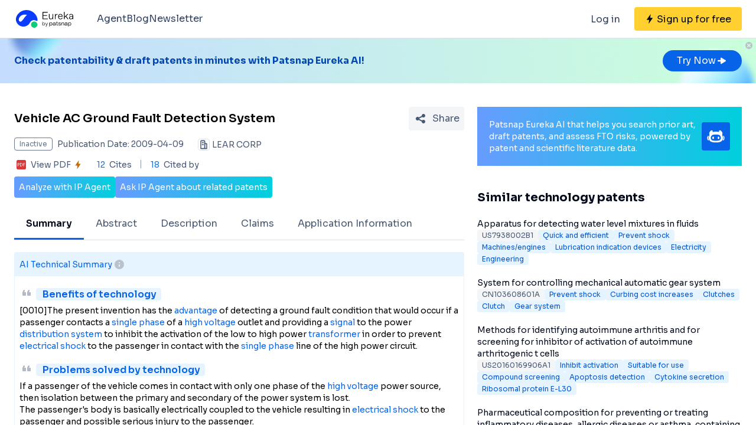

--- FILE ---
content_type: text/html;charset=utf-8
request_url: https://eureka.patsnap.com/patent-US20090091868A1
body_size: 33550
content:
<!DOCTYPE html>
<html lang="en">
<head><meta charset="utf-8">
<title>Vehicle AC Ground Fault Detection System - Eureka | Patsnap</title>
<meta name="viewport" content="width=device-width, initial-scale=1, viewport-fit=cover">
<link rel="preconnect" href="https://fonts.googleapis.com">
<link rel="preconnect" href="https://fonts.gstatic.com">
<link rel="stylesheet" href="https://fonts.googleapis.com/css2?family=Sora:wght@400;600;700;800&display=swap">
<script>
      (function(){
        setTimeout(function(){
          (function(w,d,s,l,i){
            w[l]=w[l]||[];w[l].push({'gtm.start':new Date().getTime(),event:'gtm.js'});var body=d.getElementsByTagName('body')[0],j=d.createElement(s),dl=l!='dataLayer'?'&l='+l:'';j.defer=true;j.src='https://www.googletagmanager.com/gtm.js?id='+i+dl;body.appendChild(j);
          })(window,document,'script','dataLayer','GTM-PRDLLN6');
        },10000)
      })()</script>
<meta name="description" content="A vehicle ground fault detection system for detecting a ground fault includes a fault detection circuit having a resistance element. The resistance element has one side connected to a supply voltage. An electrical switching circuit is connected to the resistance element for selectably">
<meta name="keywords" content="Vehicle AC Ground Fault Detection System,Prevent shock,Inhibit activation">
<meta name="api-response-time" content="148.88ms">
<meta name="api-response-xCorrelationId" content="80380866-7e53-4ee6-8122-741baa59a0af">
<meta property="og:title" content="Vehicle AC Ground Fault Detection System - Eureka | Patsnap">
<meta property="og:description" content="A vehicle ground fault detection system for detecting a ground fault includes a fault detection circuit having a resistance element. The resistance element has one side connected to a supply voltage. An electrical switching circuit is connected to the resistance element for selectably">
<meta property="og:image" content="https://images-eureka.patsnap.com/patent_img/0fcac42d-aff1-4a23-a178-236307a9787c/US20090091868A1-20090409-D00000.png">
<meta name="DC.type" content="patent">
<meta name="DC.title" content="Vehicle AC Ground Fault Detection System">
<meta name="DC.date" content="2009-04-09" scheme="issue">
<meta name="citation_patent_number" content="US20090091868A1">
<meta name="citation_public_url" content="https://eureka.patsnap.com/patent-US20090091868A1">
<meta name="DC.contributor" content="LEAR CORP">
<link rel="canonical" href="https://eureka.patsnap.com/patent-US20090091868A1">
<script type="application/ld+json">{"@context":"https://schema.org","@type":"Organization","url":"https://eureka.patsnap.com","logo":"https://eureka.patsnap.com/logo.svg"}</script>
<script type="application/ld+json">[]</script><link rel="modulepreload" as="script" crossorigin href="https://static-eureka.patsnap.com/ssr/23.2.0/_nuxt/entry.a44fc963.js"><link rel="preload" as="style" href="https://static-eureka.patsnap.com/ssr/23.2.0/_nuxt/entry.61b1800c.css"><link rel="modulepreload" as="script" crossorigin href="https://static-eureka.patsnap.com/ssr/23.2.0/_nuxt/setEurekaLoginCookie.37360b48.js"><link rel="modulepreload" as="script" crossorigin href="https://static-eureka.patsnap.com/ssr/23.2.0/_nuxt/runtime-core.esm-bundler.cf93666e.js"><link rel="modulepreload" as="script" crossorigin href="https://static-eureka.patsnap.com/ssr/23.2.0/_nuxt/params.18b49f5f.js"><link rel="modulepreload" as="script" crossorigin href="https://static-eureka.patsnap.com/ssr/23.2.0/_nuxt/paths.c141040e.js"><link rel="modulepreload" as="script" crossorigin href="https://static-eureka.patsnap.com/ssr/23.2.0/_nuxt/useLinks.e8e8ef9a.js"><link rel="modulepreload" as="script" crossorigin href="https://static-eureka.patsnap.com/ssr/23.2.0/_nuxt/_id_.54aacbbc.js"><link rel="preload" as="style" href="https://static-eureka.patsnap.com/ssr/23.2.0/_nuxt/_id_.c4e6d5fe.css"><link rel="modulepreload" as="script" crossorigin href="https://static-eureka.patsnap.com/ssr/23.2.0/_nuxt/client-only.72929718.js"><link rel="modulepreload" as="script" crossorigin href="https://static-eureka.patsnap.com/ssr/23.2.0/_nuxt/toast.38ea6976.js"><link rel="modulepreload" as="script" crossorigin href="https://static-eureka.patsnap.com/ssr/23.2.0/_nuxt/LegalStatus.vue.248d51b6.js"><link rel="modulepreload" as="script" crossorigin href="https://static-eureka.patsnap.com/ssr/23.2.0/_nuxt/_plugin-vue_export-helper.c27b6911.js"><link rel="modulepreload" as="script" crossorigin href="https://static-eureka.patsnap.com/ssr/23.2.0/_nuxt/PatentCard.vue.c85337e7.js"><link rel="modulepreload" as="script" crossorigin href="https://static-eureka.patsnap.com/ssr/23.2.0/_nuxt/getAbstInnerText.ae85b87f.js"><link rel="modulepreload" as="script" crossorigin href="https://static-eureka.patsnap.com/ssr/23.2.0/_nuxt/_baseFindIndex.122ed7a6.js"><link rel="modulepreload" as="script" crossorigin href="https://static-eureka.patsnap.com/ssr/23.2.0/_nuxt/shark.22b31040.js"><link rel="modulepreload" as="script" crossorigin href="https://static-eureka.patsnap.com/ssr/23.2.0/_nuxt/RecommendKeywords.vue.7601f597.js"><link rel="modulepreload" as="script" crossorigin href="https://static-eureka.patsnap.com/ssr/23.2.0/_nuxt/generateLink.86b745a4.js"><link rel="modulepreload" as="script" crossorigin href="https://static-eureka.patsnap.com/ssr/23.2.0/_nuxt/enum.341e8776.js"><link rel="modulepreload" as="script" crossorigin href="https://static-eureka.patsnap.com/ssr/23.2.0/_nuxt/useInitPatentDetailHead.d1c53a39.js"><link rel="modulepreload" as="script" crossorigin href="https://static-eureka.patsnap.com/ssr/23.2.0/_nuxt/composables.b0a8c69a.js"><link rel="modulepreload" as="script" crossorigin href="https://static-eureka.patsnap.com/ssr/23.2.0/_nuxt/initLogoSchema.9837c79c.js"><link rel="modulepreload" as="script" crossorigin href="https://static-eureka.patsnap.com/ssr/23.2.0/_nuxt/usePatentDetailFetchData.365437fd.js"><link rel="modulepreload" as="script" crossorigin href="https://static-eureka.patsnap.com/ssr/23.2.0/_nuxt/useEurekaFetch.f5b94818.js"><link rel="modulepreload" as="script" crossorigin href="https://static-eureka.patsnap.com/ssr/23.2.0/_nuxt/useLegalStatus.d8198072.js"><link rel="modulepreload" as="script" crossorigin href="https://static-eureka.patsnap.com/ssr/23.2.0/_nuxt/detail.7b5c0b3e.js"><link rel="modulepreload" as="script" crossorigin href="https://static-eureka.patsnap.com/ssr/23.2.0/_nuxt/TheFooter.vue.9ac13357.js"><link rel="modulepreload" as="script" crossorigin href="https://static-eureka.patsnap.com/ssr/23.2.0/_nuxt/arrowDown.1af7787e.js"><link rel="modulepreload" as="script" crossorigin href="https://static-eureka.patsnap.com/ssr/23.2.0/_nuxt/arrowUp.99e3c4cf.js"><link rel="modulepreload" as="script" crossorigin href="https://static-eureka.patsnap.com/ssr/23.2.0/_nuxt/CloseBig.f45056f8.js"><link rel="modulepreload" as="script" crossorigin href="https://static-eureka.patsnap.com/ssr/23.2.0/_nuxt/flash.0aa6d1cf.js"><link rel="modulepreload" as="script" crossorigin href="https://static-eureka.patsnap.com/ssr/23.2.0/_nuxt/eureka.aa56ff3b.js"><link rel="modulepreload" as="script" crossorigin href="https://static-eureka.patsnap.com/ssr/23.2.0/_nuxt/AirBanner.vue.0cad166c.js"><link rel="preload" as="style" href="https://static-eureka.patsnap.com/ssr/23.2.0/_nuxt/AirBanner.eead1834.css"><link rel="modulepreload" as="script" crossorigin href="https://static-eureka.patsnap.com/ssr/23.2.0/_nuxt/AiBanner.vue.149e439f.js"><link rel="modulepreload" as="script" crossorigin href="https://static-eureka.patsnap.com/ssr/23.2.0/_nuxt/RightAsideWords.vue.d523bdd6.js"><link rel="modulepreload" as="script" crossorigin href="https://static-eureka.patsnap.com/ssr/23.2.0/_nuxt/changeOther.74841ec5.js"><link rel="modulepreload" as="script" crossorigin href="https://static-eureka.patsnap.com/ssr/23.2.0/_nuxt/useTrial.98df47f9.js"><link rel="prefetch" as="script" crossorigin href="https://static-eureka.patsnap.com/ssr/23.2.0/_nuxt/aggregation.2308bca1.js"><link rel="prefetch" as="script" crossorigin href="https://static-eureka.patsnap.com/ssr/23.2.0/_nuxt/StartFreeTrialAside.client.vue.8fe05345.js"><link rel="prefetch" as="script" crossorigin href="https://static-eureka.patsnap.com/ssr/23.2.0/_nuxt/index.686eaa56.js"><link rel="prefetch" as="script" crossorigin href="https://static-eureka.patsnap.com/ssr/23.2.0/_nuxt/article-detail.d72800e2.js"><link rel="prefetch" as="style" href="https://static-eureka.patsnap.com/ssr/23.2.0/_nuxt/article-detail.a45f153c.css"><link rel="prefetch" as="script" crossorigin href="https://static-eureka.patsnap.com/ssr/23.2.0/_nuxt/default.a6c77973.js"><link rel="prefetch" as="script" crossorigin href="https://static-eureka.patsnap.com/ssr/23.2.0/_nuxt/PromotionFooter.vue.d2585b3d.js"><link rel="prefetch" as="script" crossorigin href="https://static-eureka.patsnap.com/ssr/23.2.0/_nuxt/ip.4de8d5e6.js"><link rel="prefetch" as="style" href="https://static-eureka.patsnap.com/ssr/23.2.0/_nuxt/ip.2368d674.css"><link rel="prefetch" as="style" href="https://static-eureka.patsnap.com/ssr/23.2.0/_nuxt/nuxt-icon.4544dae2.css"><link rel="prefetch" as="script" crossorigin href="https://static-eureka.patsnap.com/ssr/23.2.0/_nuxt/nuxt-icon.vue.c0178084.js"><link rel="prefetch" as="script" crossorigin href="https://static-eureka.patsnap.com/ssr/23.2.0/_nuxt/useEurekaIpTrack.2b1d3dd0.js"><link rel="prefetch" as="script" crossorigin href="https://static-eureka.patsnap.com/ssr/23.2.0/_nuxt/ls.29dcc9ce.js"><link rel="prefetch" as="script" crossorigin href="https://static-eureka.patsnap.com/ssr/23.2.0/_nuxt/rocket.fb4343da.js"><link rel="prefetch" as="script" crossorigin href="https://static-eureka.patsnap.com/ssr/23.2.0/_nuxt/material-detail.60a68594.js"><link rel="prefetch" as="style" href="https://static-eureka.patsnap.com/ssr/23.2.0/_nuxt/material-detail.6b40efb2.css"><link rel="prefetch" as="script" crossorigin href="https://static-eureka.patsnap.com/ssr/23.2.0/_nuxt/project-detail.805d1d67.js"><link rel="prefetch" as="style" href="https://static-eureka.patsnap.com/ssr/23.2.0/_nuxt/project-detail.df650571.css"><link rel="prefetch" as="script" crossorigin href="https://static-eureka.patsnap.com/ssr/23.2.0/_nuxt/useReportDetailFetchData.b29cff47.js"><link rel="prefetch" as="script" crossorigin href="https://static-eureka.patsnap.com/ssr/23.2.0/_nuxt/ArrowSmallUp.5355d034.js"><link rel="prefetch" as="script" crossorigin href="https://static-eureka.patsnap.com/ssr/23.2.0/_nuxt/promotion.ba5a577b.js"><link rel="prefetch" as="script" crossorigin href="https://static-eureka.patsnap.com/ssr/23.2.0/_nuxt/report-archive.5d5bf851.js"><link rel="prefetch" as="script" crossorigin href="https://static-eureka.patsnap.com/ssr/23.2.0/_nuxt/results.6f25fecf.js"><link rel="prefetch" as="script" crossorigin href="https://static-eureka.patsnap.com/ssr/23.2.0/_nuxt/error-component.ed0ef1f1.js"><link rel="prefetch" as="script" crossorigin href="https://static-eureka.patsnap.com/ssr/23.2.0/_nuxt/FreeTrial.client.vue.d76377d6.js"><link rel="prefetch" as="script" crossorigin href="https://static-eureka.patsnap.com/ssr/23.2.0/_nuxt/forEach.e34dc653.js"><link rel="prefetch" as="script" crossorigin href="https://static-eureka.patsnap.com/ssr/23.2.0/_nuxt/isEmpty.2bc08057.js"><link rel="prefetch" as="script" crossorigin href="https://static-eureka.patsnap.com/ssr/23.2.0/_nuxt/escape.3cf3619c.js"><link rel="prefetch" as="image" type="image/gif" href="https://static-eureka.patsnap.com/ssr/23.2.0/_nuxt/smartImage.83f57b22.gif"><link rel="prefetch" as="image" type="image/png" href="https://static-eureka.patsnap.com/ssr/23.2.0/_nuxt/noExample.69c053e2.png"><link rel="prefetch" as="image" type="image/png" href="https://static-eureka.patsnap.com/ssr/23.2.0/_nuxt/noPUMSmall.5c5f49c7.png"><link rel="prefetch" as="image" type="image/png" href="https://static-eureka.patsnap.com/ssr/23.2.0/_nuxt/application.06fe782c.png"><link rel="prefetch" as="script" crossorigin href="https://static-eureka.patsnap.com/ssr/23.2.0/_nuxt/DetailShare.client.0e9b587c.js"><link rel="prefetch" as="script" crossorigin href="https://static-eureka.patsnap.com/ssr/23.2.0/_nuxt/ImageViewer.client.8adaad04.js"><link rel="prefetch" as="image" type="image/png" href="https://static-eureka.patsnap.com/ssr/23.2.0/_nuxt/eureka.2ee50a03.png"><link rel="prefetch" as="image" type="image/png" href="https://static-eureka.patsnap.com/ssr/23.2.0/_nuxt/eurekaAir.c0c8977d.png"><link rel="prefetch" as="image" type="image/png" href="https://static-eureka.patsnap.com/ssr/23.2.0/_nuxt/eurekaMaterials.50f2c21f.png"><link rel="prefetch" as="image" type="image/png" href="https://static-eureka.patsnap.com/ssr/23.2.0/_nuxt/techMind.1a544424.png"><link rel="prefetch" as="image" type="image/png" href="https://static-eureka.patsnap.com/ssr/23.2.0/_nuxt/techMonitor.ab738345.png"><link rel="prefetch" as="image" type="image/png" href="https://static-eureka.patsnap.com/ssr/23.2.0/_nuxt/techResearch.ecca7dfa.png"><link rel="prefetch" as="image" type="image/png" href="https://static-eureka.patsnap.com/ssr/23.2.0/_nuxt/techRisk.a50f07b4.png"><link rel="prefetch" as="image" type="image/png" href="https://static-eureka.patsnap.com/ssr/23.2.0/_nuxt/techSeek.68b1c5de.png"><link rel="prefetch" as="image" type="image/png" href="https://static-eureka.patsnap.com/ssr/23.2.0/_nuxt/air_banner_left.10c7ea13.png"><link rel="prefetch" as="image" type="image/png" href="https://static-eureka.patsnap.com/ssr/23.2.0/_nuxt/air_banner_right.3e69a364.png"><link rel="prefetch" as="image" type="image/png" href="https://static-eureka.patsnap.com/ssr/23.2.0/_nuxt/air_banner.d7849e52.png"><link rel="prefetch" as="script" crossorigin href="https://static-eureka.patsnap.com/ssr/23.2.0/_nuxt/StartFreeTrialAside.client.2ad4ecb8.js"><link rel="prefetch" as="script" crossorigin href="https://static-eureka.patsnap.com/ssr/23.2.0/_nuxt/FreeTrial.client.d7fffdc3.js"><link rel="stylesheet" href="https://static-eureka.patsnap.com/ssr/23.2.0/_nuxt/entry.61b1800c.css"><link rel="stylesheet" href="https://static-eureka.patsnap.com/ssr/23.2.0/_nuxt/_id_.c4e6d5fe.css"><link rel="stylesheet" href="https://static-eureka.patsnap.com/ssr/23.2.0/_nuxt/AirBanner.eead1834.css"><style>.th-switch{--bc:215 27.907% 16.863%;--togglehandleborder:0 0;--handleoffset:0.52rem;--handleoffsetcalculator:var(--handleoffset);--tw-bg-opacity:1;--tw-text-opacity:1;-webkit-appearance:none;-moz-appearance:none;appearance:none;background-color:rgb(255 255 255/var(--tw-bg-opacity));border-radius:9999px;box-shadow:var(--handleoffsetcalculator) 0 0 2px hsl(var(--bc)) inset,0 0 0 2px hsl(var(--bc)) inset,var(--togglehandleborder);color:rgb(255 255 255/var(--tw-text-opacity));cursor:not-allowed;height:.875rem;opacity:.3;transition-duration:.3s;transition-timing-function:cubic-bezier(.4,0,.2,1);width:22px}</style></head>
<body ><div id="__nuxt"><!--[--><!--[--><!--[--><article><!--[--><div><header class="ssr-page-head sticky top-0 z-[1000] border-b border-b-grey-40 bg-white" frompage="eureka-seo-patent-detail"><div class="mx-auto flex h-16 max-w-[1280px] items-center justify-between px-4 py-4 md:px-6"><div class="flex items-center"><a href="https://eureka.patsnap.com" target="_blank" title="Eureka" aria-label="Eureka logo" data-track="HEADER_CLICK_LOGO"><span></span></a><div class="hidden lg:block"><div class="flex flex-row gap-10 pl-10"><!--[--><div class="group/menu flex flex-row items-center gap-2 text-grey-600"><a href="https://eureka.patsnap.com/blog/eureka-ai-agent/" title="Agent" alt="Agent" target="_blank" class="cursor-pointer hover:text-eureka-600">Agent</a><!----></div><div class="group/menu flex flex-row items-center gap-2 text-grey-600"><a href="https://eureka.patsnap.com/blog/" title="Blog" alt="Blog" target="_blank" class="cursor-pointer hover:text-eureka-600">Blog</a><!----></div><div class="group/menu flex flex-row items-center gap-2 text-grey-600"><a href="https://eureka.patsnap.com/monitor/#/topics?from=eureka-seo-patent-detail" title="Newsletter" alt="Newsletter" target="_blank" class="cursor-pointer hover:text-eureka-600">Newsletter</a><!----></div><!--]--></div></div></div><div class="flex items-center"><div from-page="eureka-seo-patent-detail" class="hidden sm:block"></div><button data-track="HEADER_REGISTER_BUTTON" type="button" data-trial aria-label="Sign up for free" class="flex h-10 items-center justify-center rounded bg-[#FFD02F] px-2 hover:bg-[#FFB800]"><svg width="16" height="16" xmlns="http://www.w3.org/2000/svg" class="ml-[10px] fill-black"><path d="M12.707 6.271H8.93l.744-6.12a.136.136 0 00-.073-.14.113.113 0 00-.141.04L3.06 9.206a.352.352 0 00-.03.341c.048.111.15.182.262.182H7.07l-.744 6.12a.136.136 0 00.073.14c.05.024.108.007.141-.04l6.399-9.155a.352.352 0 00.03-.341.292.292 0 00-.262-.182z"></path></svg><span class="pt-[12px] pb-[10px] pl-1 pr-[10px] text-black md:hidden"> Free Trial </span><span class="hidden pt-[12px] pb-[10px] pl-1 pr-[10px] text-black md:block"> Sign up for free </span></button><div class="group/menu ml-2 h-14 w-14 p-2 hover:cursor-pointer lg:hidden"><div class="flex h-10 w-10 items-center justify-center rounded hover:bg-grey-hover"><svg width="24" height="24" xmlns="http://www.w3.org/2000/svg" xmlns:xlink="http://www.w3.org/1999/xlink" viewBox="0 0 24 24" class="h-6 w-6 text-2xl"><path d="M5 6h14a1 1 0 0 1 0 2H5a1 1 0 1 1 0-2zm0 10h14a1 1 0 0 1 0 2H5a1 1 0 0 1 0-2zm0-5h14a1 1 0 0 1 0 2H5a1 1 0 0 1 0-2z"></path></svg></div><div style="display:none;" class="absolute left-0 top-[65px] h-screen w-screen overflow-auto bg-white px-4 pt-2 pb-[65px]"><!--[--><div class="flex select-none flex-col border-b border-grey-40"><div class="flex h-20 flex-row items-center justify-between rounded p-2 text-base"><a href="https://eureka.patsnap.com/blog/eureka-ai-agent/" title="Agent" alt="Agent" target="_blank" class="flex flex-1 flex-row items-center gap-2 font-semibold"><div class="flex-1"><p>Agent</p></div></a></div><div style="display:none;" class="flex flex-col"><!--[--><!--]--></div></div><div class="flex select-none flex-col border-b border-grey-40"><div class="flex h-20 flex-row items-center justify-between rounded p-2 text-base"><a href="https://eureka.patsnap.com/blog/" title="Blog" alt="Blog" target="_blank" class="flex flex-1 flex-row items-center gap-2 font-semibold"><div class="flex-1"><p>Blog</p></div></a></div><div style="display:none;" class="flex flex-col"><!--[--><!--]--></div></div><div class="flex select-none flex-col border-b border-grey-40"><div class="flex h-20 flex-row items-center justify-between rounded p-2 text-base"><a href="https://eureka.patsnap.com/monitor/#/topics?from=eureka-seo-patent-detail" title="Newsletter" alt="Newsletter" target="_blank" class="flex flex-1 flex-row items-center gap-2 font-semibold"><div class="flex-1"><p>Newsletter</p></div></a></div><div style="display:none;" class="flex flex-col"><!--[--><!--]--></div></div><!--]--></div></div></div></div></header><div class="ssr-page-body scroll-p-[40px] overflow-y-auto" style="max-height:calc(100vh - 65px);"><div class="air-banner relative flex min-h-[100px] w-full items-center sm:min-h-[60px]"><div class="mx-auto flex max-w-[1280px] flex-1 flex-row items-center justify-between gap-6 px-4 py-5 md:px-6"><div class="flex flex-1 flex-row items-center font-bold text-eureka-700"><!--[--><div> Check patentability &amp; draft patents in minutes with Patsnap Eureka AI! </div><!--]--></div><span></span></div><button class="absolute right-0 top-0 h-6 w-6"><svg width="24" height="24" viewBox="0 0 24 24" fill="none" xmlns="http://www.w3.org/2000/svg" class="h-6 w-6"><rect width="24" height="24" fill="white" fill-opacity="0.01"></rect><path fill-rule="evenodd" clip-rule="evenodd" d="M12 6C15.3137 6 18 8.68629 18 12C18 15.3137 15.3137 18 12 18C8.68629 18 6 15.3137 6 12C6 8.68629 8.68629 6 12 6ZM10.2322 9.17157C9.93934 8.87868 9.46447 8.87868 9.17157 9.17157C8.87868 9.46447 8.87868 9.93934 9.17157 10.2322L10.9393 12L9.17157 13.7678C8.87868 14.0607 8.87868 14.5355 9.17157 14.8284C9.46447 15.1213 9.93934 15.1213 10.2322 14.8284L12 13.0607L13.7678 14.8284C14.0607 15.1213 14.5355 15.1213 14.8284 14.8284C15.1213 14.5355 15.1213 14.0607 14.8284 13.7678L13.0607 12L14.8284 10.2322C15.1213 9.93934 15.1213 9.46447 14.8284 9.17157C14.5355 8.87868 14.0607 8.87868 13.7678 9.17157L12 10.9393L10.2322 9.17157Z" fill="#BCC2CC"></path></svg></button></div><div class="ssr-page-body-content m-auto max-w-[1280px] px-4 py-5 md:px-6 lg:grid lg:grid-cols-8 lg:gap-[22px]"><div class="lg:col-span-5"><!--[--><div class="mb-3 flex items-center justify-between md:mt-5"><h1 class="text-xl font-semibold leading-8">Vehicle AC Ground Fault Detection System</h1><div class="ml-4"></div></div><!----><!--[--><div class="text-sm sm:flex"><div class="mb-3 flex items-center"><span title="Inactive" style="border-color:#6B778C;color:#6B778C;" class="mr-2 max-w-[160px] shrink-0 truncate rounded border px-2 py-0.5 text-xs">Inactive</span><span class="mr-6 shrink-0 text-grey-450"> Publication Date: 2009-04-09</span></div><div class="mb-2 flex flex-1 shrink-0 items-center truncate text-grey-450 after:clear-both after:table after:content-none md:mb-2.5"><svg width="20" height="20" fill="none" xmlns="http://www.w3.org/2000/svg" class="mr-1 h-5 w-5 shrink-0"><path fill-rule="evenodd" clip-rule="evenodd" d="M10 2.5A2.5 2.5 0 0112.5 5v2.5h1.666c.92 0 1.667.746 1.667 1.667v7.5c0 .46-.373.833-.834.833H5a.833.833 0 01-.833-.833V5a2.5 2.5 0 012.5-2.5h3.333zm0 1.667H6.665A.833.833 0 005.833 5v10.833h5V5a.833.833 0 00-.834-.833zm4.166 5l-1.667-.001v6.666l1.667.001V9.167zm-5 0a.833.833 0 010 1.666H7.499a.833.833 0 110-1.666h1.667zM7.499 5.833h1.667a.833.833 0 01.097 1.661l-.097.006H7.499a.833.833 0 01-.097-1.661l.097-.006h1.667-1.667z" fill="#495973"></path><rect x=".5" y=".5" width="19" height="19" rx="3.5" stroke="#DFE1E6"></rect></svg><span title="LEAR CORP" class="float-left truncate">LEAR CORP</span><!----></div></div><div class="flex items-center text-sm leading-5 text-grey-450"><span class="mr-6 flex cursor-pointer items-center" data-track="DETAIL_PDF_VIEW_MORE" data-trial><svg width="24" height="24" viewbox="0 0 24 24" fill="none" xmlns="http://www.w3.org/2000/svg"><rect width="24" height="24" fill="white" fill-opacity="0.01"></rect><mask id="mask0_4473_25707" style="mask-type:alpha;" maskUnits="userSpaceOnUse" x="4" y="4" width="16" height="16"><path d="M18 4H6C4.89543 4 4 4.89543 4 6V18C4 19.1046 4.89543 20 6 20H18C19.1046 20 20 19.1046 20 18V6C20 4.89543 19.1046 4 18 4Z" fill="white"></path></mask><g mask="url(#mask0_4473_25707)"><path d="M18 4H6C4.89543 4 4 4.89543 4 6V18C4 19.1046 4.89543 20 6 20H18C19.1046 20 20 19.1046 20 18V6C20 4.89543 19.1046 4 18 4Z" fill="white"></path><path d="M18.2224 20H5.7776C4.8 20 4 19.2 4 18.2224V5.7776C4 4.8 4.8 4 5.7776 4H18.2224C19.2 4 20 4.8 20 5.7776V18.2224C20 19.2 19.2 20 18.2224 20ZM6.4252 12.6788H7.1232C7.6856 12.6976 8.1548 12.5428 8.5292 12.2152C8.9044 11.8876 9.092 11.46 9.092 10.932C9.092 10.412 8.932 10.0108 8.6112 9.7308C8.2904 9.4508 7.84 9.3108 7.2588 9.3108H5.7308V14.6896H6.4252V12.6788ZM6.4252 9.922H7.1336C7.9536 9.922 8.3628 10.2676 8.3628 10.96C8.3628 11.3164 8.2528 11.5904 8.0328 11.7816C7.8128 11.972 7.4912 12.0676 7.0676 12.0676H6.4252V9.922ZM10.082 14.6892H11.5608C12.4128 14.6892 13.1088 14.438 13.6492 13.936C14.19 13.4336 14.46 12.7656 14.46 11.932C14.46 11.1336 14.19 10.4968 13.6492 10.0224C13.1092 9.5484 12.4312 9.3104 11.6164 9.3104H10.082V14.6892ZM10.776 9.9288H11.5884C12.23 9.9288 12.7472 10.0976 13.1404 10.436C13.5344 10.7736 13.7308 11.278 13.7308 11.9496C13.7308 12.6216 13.5396 13.1424 13.156 13.5156C12.7728 13.8884 12.24 14.0744 11.5572 14.0744H10.776V9.9288ZM18.2692 9.9288V9.3104H15.4984V14.6892H16.1928V12.3384H18.1164V11.728H16.1924V9.9292H18.2692V9.9288Z" fill="#D93838"></path></g></svg><span class="mx-1">View PDF</span><svg width="16" height="16" xmlns="http://www.w3.org/2000/svg" class="shrink-0 scale-90 fill-yellow-600"><path d="M12.707 6.271H8.93l.744-6.12a.136.136 0 00-.073-.14.113.113 0 00-.141.04L3.06 9.206a.352.352 0 00-.03.341c.048.111.15.182.262.182H7.07l-.744 6.12a.136.136 0 00.073.14c.05.024.108.007.141-.04l6.399-9.155a.352.352 0 00.03-.341.292.292 0 00-.262-.182z"></path></svg></span><span class="relative mr-4 pr-4 before:absolute before:right-0 before:top-0.5 before:block before:h-3.5 before:w-[1px] before:bg-grey-90 before:content-[&#39;&#39;]"><span class="mr-1 text-blue-500">12</span> Cites </span><span><span class="mr-1 text-blue-500">18</span> Cited by </span></div><!--]--><div class="mt-2 flex flex-row items-center gap-2 text-sm text-white"><button data-trial data-track="ANALYZE_IP_BUTTON" type="button" class="flex items-center justify-center gap-2 rounded bg-gradient-to-r from-[#679CFF] to-[#00D0DD] p-2"> Analyze with IP Agent </button><button data-trial data-track="ASK_IP_BUTTON" type="button" class="flex items-center justify-center gap-2 rounded bg-gradient-to-r from-[#679CFF] to-[#00D0DD] p-2"> Ask IP Agent about related patents </button></div><ul class="relative mt-5 flex overflow-x-auto overflow-y-hidden border-b border-solid border-grey-40 text-sm text-grey-450 lg:text-base"><!--[--><li class="!border-eureka-500 text-black font-semibold relative mb-[-1px] shrink-0 cursor-pointer border-b-4 border-transparent px-5 leading-[48px]">Summary</li><li class="relative mb-[-1px] shrink-0 cursor-pointer border-b-4 border-transparent px-5 leading-[48px]">Abstract</li><li class="relative mb-[-1px] shrink-0 cursor-pointer border-b-4 border-transparent px-5 leading-[48px]">Description</li><li class="relative mb-[-1px] shrink-0 cursor-pointer border-b-4 border-transparent px-5 leading-[48px]">Claims</li><li class="relative mb-[-1px] shrink-0 cursor-pointer border-b-4 border-transparent px-5 leading-[48px]">Application Information</li><!--]--></ul><section class="mt-5 rounded-t border border-b-2 border-eureka-75 pb-5 text-sm" id="summary"><h2 class="flex items-center gap-2 border-eureka-75 bg-eureka-75 p-2 font-medium text-eureka-500"> AI Technical Summary <div class="group relative cursor-pointer"><svg width="24" height="24" viewBox="0 0 24 24" fill="none" xmlns="http://www.w3.org/2000/svg"><rect width="24" height="24" fill="white" fill-opacity="0.01"></rect><path d="M12 20C9.87827 20 7.84344 19.1571 6.34315 17.6569C4.84285 16.1566 4 14.1217 4 12C4 9.87827 4.84285 7.84344 6.34315 6.34315C7.84344 4.84285 9.87827 4 12 4C14.1217 4 16.1566 4.84285 17.6569 6.34315C19.1571 7.84344 20 9.87827 20 12C20 14.1217 19.1571 16.1566 17.6569 17.6569C16.1566 19.1571 14.1217 20 12 20ZM12 16C12.55 16 13 15.55 13 15V13C13 12.45 12.55 12 12 12C11.45 12 11 12.45 11 13V15C11 15.55 11.45 16 12 16ZM12 10C12.2652 10 12.5196 9.89464 12.7071 9.70711C12.8946 9.51957 13 9.26522 13 9C13 8.73478 12.8946 8.48043 12.7071 8.29289C12.5196 8.10536 12.2652 8 12 8C11.7348 8 11.4804 8.10536 11.2929 8.29289C11.1054 8.48043 11 8.73478 11 9C11 9.26522 11.1054 9.51957 11.2929 9.70711C11.4804 9.89464 11.7348 10 12 10Z" fill="#BCC2CC"></path></svg><div class="left-0 absolute top-6 z-[1000] hidden min-w-[200px] rounded border border-grey-60 bg-white p-1 text-grey-450 group-hover:block md:min-w-[300px]"><!--[--><p> This helps you quickly interpret patents by identifying the three key elements: </p><p>Problems solved by technology</p><p>Method used</p><p>Benefits of technology</p><!--]--></div></div></h2><div class="px-2 pt-4"><div><svg width="24" height="24" xmlns="http://www.w3.org/2000/svg" class="mb-2 inline rotate-180 fill-grey-60"><path d="M8.17 17c.51 0 .98-.29 1.2-.74l1.42-2.84c.14-.28.21-.58.21-.89V8c0-.55-.45-1-1-1H6c-.55 0-1 .45-1 1v4c0 .55.45 1 1 1h2l-1.03 2.06c-.45.89.2 1.94 1.2 1.94zm8 0c.51 0 .98-.29 1.2-.74l1.42-2.84c.14-.28.21-.58.21-.89V8c0-.55-.45-1-1-1h-4c-.55 0-1 .45-1 1v4c0 .55.45 1 1 1h2l-1.03 2.06c-.45.89.2 1.94 1.2 1.94z"></path></svg><h3 class="ml-1 inline rounded bg-eureka-75 px-2 text-base font-semibold text-eureka-500"> Benefits of technology </h3><div class="mb-4"><!--[--><div>[0010]The present invention has the <a class='classify-link' href='https://eureka.patsnap.com/topic-patents-advantage'>advantage</a> of detecting a ground fault condition that would occur if a passenger contacts a <a class='classify-link' href='https://eureka.patsnap.com/topic-patents-single-phase'>single phase</a> of a <a class='classify-link' href='https://eureka.patsnap.com/topic-patents-high-voltage'>high voltage</a> outlet and providing a <a class='classify-link' href='https://eureka.patsnap.com/topic-patents-signal'>signal</a> to the power <a class='classify-link' href='https://eureka.patsnap.com/topic-patents-distribution-system'>distribution system</a> to inhibit the activation of the low to high power <a class='classify-link' href='https://eureka.patsnap.com/topic-patents-transformer'>transformer</a> in order to prevent <a class='classify-link' href='https://eureka.patsnap.com/topic-patents-electrical-shock'>electrical shock</a> to the passenger in contact with the <a class='classify-link' href='https://eureka.patsnap.com/topic-patents-single-phase'>single phase</a> line of the high power circuit.</div><!--]--></div></div><div><svg width="24" height="24" xmlns="http://www.w3.org/2000/svg" class="mb-2 inline rotate-180 fill-grey-60"><path d="M8.17 17c.51 0 .98-.29 1.2-.74l1.42-2.84c.14-.28.21-.58.21-.89V8c0-.55-.45-1-1-1H6c-.55 0-1 .45-1 1v4c0 .55.45 1 1 1h2l-1.03 2.06c-.45.89.2 1.94 1.2 1.94zm8 0c.51 0 .98-.29 1.2-.74l1.42-2.84c.14-.28.21-.58.21-.89V8c0-.55-.45-1-1-1h-4c-.55 0-1 .45-1 1v4c0 .55.45 1 1 1h2l-1.03 2.06c-.45.89.2 1.94 1.2 1.94z"></path></svg><h3 class="ml-1 inline rounded bg-eureka-75 px-2 text-base font-semibold text-eureka-500"> Problems solved by technology </h3><div class="mb-4"><!--[--><div>If a passenger of the vehicle comes in contact with only one phase of the <a class='classify-link' href='https://eureka.patsnap.com/topic-patents-high-voltage'>high voltage</a> power source, then isolation between the primary and secondary of the power system is lost.</div><div>The passenger's body is basically electrically coupled to the vehicle resulting in <a class='classify-link' href='https://eureka.patsnap.com/topic-patents-electrical-shock'>electrical shock</a> to the passenger and possible serious injury to the passenger.</div><!--]--></div></div><div><svg width="24" height="24" xmlns="http://www.w3.org/2000/svg" class="mb-2 inline rotate-180 fill-grey-60"><path d="M8.17 17c.51 0 .98-.29 1.2-.74l1.42-2.84c.14-.28.21-.58.21-.89V8c0-.55-.45-1-1-1H6c-.55 0-1 .45-1 1v4c0 .55.45 1 1 1h2l-1.03 2.06c-.45.89.2 1.94 1.2 1.94zm8 0c.51 0 .98-.29 1.2-.74l1.42-2.84c.14-.28.21-.58.21-.89V8c0-.55-.45-1-1-1h-4c-.55 0-1 .45-1 1v4c0 .55.45 1 1 1h2l-1.03 2.06c-.45.89.2 1.94 1.2 1.94z"></path></svg><h3 class="ml-1 inline rounded bg-eureka-75 px-2 text-base font-semibold text-eureka-500"> Method used </h3><div class="relative mb-4" data-trial data-track="DETAIL_AI_SUMMARY_VIEW_MORE"><!--[--><div class="max-h-16 overflow-hidden text-grey-450 opacity-70 blur-sm"> the structure of the environmentally friendly knitted fabric provided by the present invention; figure 2 Flow chart of the yarn wrapping machine for environmentally friendly knitted fabrics and storage devices; image 3 Is the parameter map of the yarn covering machine </div><!--]--><span class="absolute top-0 flex h-full w-full cursor-pointer items-center justify-center border-grey-40 py-2 text-base font-medium text-yellow-600"><svg width="16" height="16" xmlns="http://www.w3.org/2000/svg" class="mr-2 fill-yellow-600"><path d="M12.707 6.271H8.93l.744-6.12a.136.136 0 00-.073-.14.113.113 0 00-.141.04L3.06 9.206a.352.352 0 00-.03.341c.048.111.15.182.262.182H7.07l-.744 6.12a.136.136 0 00.073.14c.05.024.108.007.141-.04l6.399-9.155a.352.352 0 00.03-.341.292.292 0 00-.262-.182z"></path></svg><!--[-->View more<!--]--></span></div></div></div></section><section class="border border-t-2 border-eureka-75 px-2 py-5 text-black"><h2 class="mb-5 text-base font-bold leading-6">Image</h2><div class="mb-4 flex flex-col text-sm xl:flex-row xl:items-center xl:justify-around"><div><span class="mr-3 text-black">Smart Image Click on the blue labels to locate them in the text.</span><div class="group relative cursor-pointer inline-block"><!--[--><span class="cursor-pointer text-eureka-600">Viewing Examples</span><!--]--><div class="md:min-w-0 right-0 left-auto md:right-auto md:left-0 left-0 absolute top-6 z-[1000] hidden min-w-[200px] rounded border border-grey-60 bg-white p-1 text-grey-450 group-hover:block md:min-w-[300px]"><!--[--><div class="w-[200px] px-2 py-3 xl:w-[300px]"><img loading="lazy" width="200" height="200" alt="smart image" src="https://static-eureka.patsnap.com/ssr/23.2.0/_nuxt/smartImage.83f57b22.gif"><div class="break-normal text-left"><p class="mt-4 mb-1 text-lg font-semibold text-black"> Smart Image </p><p> Click on the blue label to locate the original text in one second. </p><p>Reading with bidirectional positioning of images and text.</p></div></div><!--]--></div></div></div><span class="mt-2 flex cursor-pointer items-center text-yellow-600 xl:mt-0" data-track="DETAIL_SMART_IMAGE" data-trial><input aria-label="Smart Image" type="checkbox" class="th-switch" disabled checked><span class="mx-2">Smart Image</span><svg width="16" height="16" xmlns="http://www.w3.org/2000/svg" class="scale-75 fill-yellow-600"><path d="M12.707 6.271H8.93l.744-6.12a.136.136 0 00-.073-.14.113.113 0 00-.141.04L3.06 9.206a.352.352 0 00-.03.341c.048.111.15.182.262.182H7.07l-.744 6.12a.136.136 0 00.073.14c.05.024.108.007.141-.04l6.399-9.155a.352.352 0 00.03-.341.292.292 0 00-.262-.182z"></path></svg></span></div><ul class="w-full md:flex md:gap-6"><!--[--><li class="mb-5 flex max-h-[300px] w-full flex-col rounded border border-grey-40 p-3"><img loading="lazy" width="100%" height="250" class="h-[250px] w-full cursor-pointer object-contain" alt="Vehicle AC Ground Fault Detection System" src="https://images-eureka.patsnap.com/patent_img/0fcac42d-aff1-4a23-a178-236307a9787c/US20090091868A1-20090409-D00000.png"></li><li class="mb-5 flex max-h-[300px] w-full flex-col rounded border border-grey-40 p-3"><img loading="lazy" width="100%" height="250" class="h-[250px] w-full cursor-pointer object-contain" alt="Vehicle AC Ground Fault Detection System" src="https://images-eureka.patsnap.com/patent_img/0fcac42d-aff1-4a23-a178-236307a9787c/US20090091868A1-20090409-D00001.png"></li><li class="mb-5 flex max-h-[300px] w-full flex-col rounded border border-grey-40 p-3"><img loading="lazy" width="100%" height="250" class="h-[250px] w-full cursor-pointer object-contain" alt="Vehicle AC Ground Fault Detection System" src="https://images-eureka.patsnap.com/patent_img/0fcac42d-aff1-4a23-a178-236307a9787c/US20090091868A1-20090409-D00002.png"></li><!--]--></ul><button data-trial type="button" aria-label="Login to View More" class="flex w-full cursor-pointer items-center justify-center gap-2 rounded border border-grey-40 py-2 text-base font-medium text-yellow-600 hover:bg-grey-hover" data-track="DETAIL_SMART_IMG_VIEW_MORE"><svg width="16" height="16" xmlns="http://www.w3.org/2000/svg" class="fill-yellow-600"><path d="M12.707 6.271H8.93l.744-6.12a.136.136 0 00-.073-.14.113.113 0 00-.141.04L3.06 9.206a.352.352 0 00-.03.341c.048.111.15.182.262.182H7.07l-.744 6.12a.136.136 0 00.073.14c.05.024.108.007.141-.04l6.399-9.155a.352.352 0 00.03-.341.292.292 0 00-.262-.182z"></path></svg><!--[--> Login to View More Images <!----><!--]--></button><!----></section><section class="border border-t-2 border-eureka-75 px-2 py-5 text-black"><h2 class="mb-5 text-base font-bold leading-6">Examples</h2><div class="mb-5 flex items-center rounded bg-grey-30 p-px text-sm font-semibold text-grey-450 md:inline-flex"><div class="rounded bg-white px-2.5 py-1 text-eureka-500 hover:text-eureka-500"> Experimental program </div><div data-trial data-track="DETAIL_EXAMPLE_COMPARISON_SCHEME" class="flex cursor-pointer items-center gap-2 px-2.5 py-1"> Comparison scheme <svg width="16" height="16" xmlns="http://www.w3.org/2000/svg" class="mr-2 shrink-0 fill-yellow-600"><path d="M12.707 6.271H8.93l.744-6.12a.136.136 0 00-.073-.14.113.113 0 00-.141.04L3.06 9.206a.352.352 0 00-.03.341c.048.111.15.182.262.182H7.07l-.744 6.12a.136.136 0 00.073.14c.05.024.108.007.141-.04l6.399-9.155a.352.352 0 00.03-.341.292.292 0 00-.262-.182z"></path></svg></div><i class="h-4 w-[1px] rounded bg-grey-90"></i><div data-trial data-track="DETAIL_EXAMPLE_EFFECT_TEST" class="flex cursor-pointer items-center gap-2 px-2.5 py-1"> Effect test <svg width="16" height="16" xmlns="http://www.w3.org/2000/svg" class="mr-2 shrink-0 fill-yellow-600"><path d="M12.707 6.271H8.93l.744-6.12a.136.136 0 00-.073-.14.113.113 0 00-.141.04L3.06 9.206a.352.352 0 00-.03.341c.048.111.15.182.262.182H7.07l-.744 6.12a.136.136 0 00.073.14c.05.024.108.007.141-.04l6.399-9.155a.352.352 0 00.03-.341.292.292 0 00-.262-.182z"></path></svg></div></div><!--[--><div class="mb-5"><div class="mb-2.5"><h3 class="inline rounded bg-eureka-75 px-2 py-0.5 text-sm text-eureka-500">Embodiment Construction</h3></div><!--[--><p class="break-words text-sm"><span>[0018]Referring now to the drawings, there is illustrated in FIG. 1 a power supply circuit, shown generally at 10, for increasing the supply voltage to a load device. The power supply circuit 10 includes supply voltage 12 that is provided to a primary coil 14 of a <a class='classify-link' href='https://eureka.patsnap.com/topic-patents-transformer'>transformer</a> 16. The supply voltage is a low AC voltage (e.g., 12 VAC) converted from DC power source 15. The DC power is converted to the supply voltage via <a class='classify-link' href='https://eureka.patsnap.com/topic-patents-inverter'>inverter</a> shown generally at 17. The power provided to the primary coil 14 is stepped up to a high AC voltage such as 220 VAC or 400 VAC) at the secondary coil 18. An electrical outlet 20 is coupled to the secondary coil 18 for electrical <a class='classify-link' href='https://eureka.patsnap.com/topic-patents-coupling'>coupling</a> to an AC-based personal convenience device. The power supply circuit 10 may include one or more additional transformers 19 for stepping down or up the voltage for supplying <a class='classify-link' href='https://eureka.patsnap.com/topic-patents-ac-power'>AC power</a> to various loads 19 throughout the vehicle. The present invention provides a means for detecting an object in contact with a respective phase <a class='classify-link' href='https://eureka.patsnap.com/topic-patents-gene'>gene</a>...</span></p><!--]--></div><!--]--><div class="relative" data-trial data-track="DETAIL_EXAMPLE_VIEW_MORE"><!--[--><div class="max-h-16 overflow-hidden text-grey-450 opacity-70 blur-sm"> the structure of the environmentally friendly knitted fabric provided by the present invention; figure 2 Flow chart of the yarn wrapping machine for environmentally friendly knitted fabrics and storage devices; image 3 Is the parameter map of the yarn covering machine </div><!--]--><span class="absolute top-0 flex h-full w-full cursor-pointer items-center justify-center border-grey-40 py-2 text-base font-medium text-yellow-600"><svg width="16" height="16" xmlns="http://www.w3.org/2000/svg" class="mr-2 fill-yellow-600"><path d="M12.707 6.271H8.93l.744-6.12a.136.136 0 00-.073-.14.113.113 0 00-.141.04L3.06 9.206a.352.352 0 00-.03.341c.048.111.15.182.262.182H7.07l-.744 6.12a.136.136 0 00.073.14c.05.024.108.007.141-.04l6.399-9.155a.352.352 0 00.03-.341.292.292 0 00-.262-.182z"></path></svg><!--[--> Login to View More <!--]--></span></div></section><section class="rounded-bl-[4px] rounded-br-[4px] border border-t-2 border-eureka-75 px-2 py-5 text-black"><h2 class="mb-5 text-base font-bold leading-6">PUM</h2><div class="relative mb-5" data-trial data-track="DETAIL_PUM_VIEW_MORE"><!--[--><img loading="lazy" width="100%" height="100%" class="block w-full" src="https://static-eureka.patsnap.com/ssr/23.2.0/_nuxt/noPUMSmall.5c5f49c7.png" alt="No PUM"><!--]--><span class="absolute top-0 flex h-full w-full cursor-pointer items-center justify-center border-grey-40 py-2 text-base font-medium text-yellow-600"><svg width="16" height="16" xmlns="http://www.w3.org/2000/svg" class="mr-2 fill-yellow-600"><path d="M12.707 6.271H8.93l.744-6.12a.136.136 0 00-.073-.14.113.113 0 00-.141.04L3.06 9.206a.352.352 0 00-.03.341c.048.111.15.182.262.182H7.07l-.744 6.12a.136.136 0 00.073.14c.05.024.108.007.141-.04l6.399-9.155a.352.352 0 00.03-.341.292.292 0 00-.262-.182z"></path></svg><!--[--> Login to View More <!--]--></span></div></section><section class="mt-10 mb-10 text-black" id="abstract"><!--[--><h2 class="mb-5 text-lg font-bold leading-6 lg:text-xl">Abstract</h2><div class="text-sm">A vehicle ground fault detection <a class='classify-link' href='https://eureka.patsnap.com/topic-patents-system'>system</a> for detecting a ground fault includes a fault detection circuit having a resistance element. The resistance element has one side connected to a supply <a class='classify-link' href='https://eureka.patsnap.com/topic-patents-voltage'>voltage</a>. An <a class='classify-link' href='https://eureka.patsnap.com/topic-patents-electrical-switching'>electrical switching</a> circuit is connected to the resistance element for selectably <a class='classify-link' href='https://eureka.patsnap.com/topic-patents-coupling'>coupling</a> the other side of the resistance element to a secondary ground. The fault detection circuit further includes a fault detection sense line connected to a junction between the other side of the resistance element and the <a class='classify-link' href='https://eureka.patsnap.com/topic-patents-electrical-switching'>electrical switching</a> circuit. A controller selectably couples the resistance element to the secondary ground. The controller is coupled to the fault detection sense line to receive a <a class='classify-link' href='https://eureka.patsnap.com/topic-patents-voltage'>voltage</a> <a class='classify-link' href='https://eureka.patsnap.com/topic-patents-signal'>signal</a> for detecting the ground fault prior to a start-up of the AC step-up power transformation. The controller determines a ground fault based on a comparison responsive to the <a class='classify-link' href='https://eureka.patsnap.com/topic-patents-voltage'>voltage</a> <a class='classify-link' href='https://eureka.patsnap.com/topic-patents-signal'>signal</a> and a predetermined comparative value.</div><!--]--></section><section class="mb-10 text-black" id="desc"><h2 class="mb-5 text-lg font-bold leading-6 lg:text-xl">Description</h2><div class="mb-5 text-sm">CROSS-REFERENCE TO RELATED APPLICATIONS[0001]Not ApplicableSTATEMENT REGARDING FEDERALLY SPONSORED RESEARCH OR DEVELOPMENT[0002]Not ApplicableREFERENCE TO A SEQUENCE LISTING, A TABLE, OR A <a class='classify-link' href='https://eureka.patsnap.com/topic-patents-computer-program'>COMPUTER PROGRAM</a> LISTING <a class='classify-link' href='https://eureka.patsnap.com/topic-patents-compact-disc'>COMPACT DISC</a> APPENDIX[0003]Not ApplicableBACKGROUND OF THE INVENTION[0004]1. Field of Invention[0005]This invention relates in general to AC high power voltage systems within a vehicle, and in particular to, an AC ground fault detection <a class='classify-link' href='https://eureka.patsnap.com/topic-patents-system'>system</a> of a vehicle.[0006]2. Background of Related Art[0007]Vehicles are becoming increasingly accommodated to the use of passenger electronic convenience devices within the vehicle. Such devices typically run from a main DC power supply <a class='classify-link' href='https://eureka.patsnap.com/topic-patents-system'>system</a> where a typical 12 Vdc power supply is provided at one or more locations of the vehicle to accommodate powering a passenger's electrical convenience device.[0008]For a vehicle system to accommodate a personal convenience device that utilizes <a class='classify-link' href='https://eureka.patsnap.com/topic-patents-ac-power'>AC power</a>, the vehicle system must convert the <a class='classify-link' href='https://eureka.patsnap.com/topic-patents-dc-voltage'>DC voltage</a> to...</div></section><section class="mb-10 text-black" id="claims"><h2 class="mb-5 text-lg font-bold leading-6 lg:text-xl">Claims</h2><div class="relative my-5" data-trial data-track="DETAIL_CLAIMS_VIEW_MORE"><!--[--><div class="max-h-16 overflow-hidden text-grey-450 opacity-70 blur-sm"> the structure of the environmentally friendly knitted fabric provided by the present invention; figure 2 Flow chart of the yarn wrapping machine for environmentally friendly knitted fabrics and storage devices; image 3 Is the parameter map of the yarn covering machine </div><!--]--><span class="absolute top-0 flex h-full w-full cursor-pointer items-center justify-center border-grey-40 py-2 text-base font-medium text-yellow-600"><svg width="16" height="16" xmlns="http://www.w3.org/2000/svg" class="mr-2 fill-yellow-600"><path d="M12.707 6.271H8.93l.744-6.12a.136.136 0 00-.073-.14.113.113 0 00-.141.04L3.06 9.206a.352.352 0 00-.03.341c.048.111.15.182.262.182H7.07l-.744 6.12a.136.136 0 00.073.14c.05.024.108.007.141-.04l6.399-9.155a.352.352 0 00.03-.341.292.292 0 00-.262-.182z"></path></svg><!--[--> Login to View More <!--]--></span></div></section><section class="mb-10 flex flex-col gap-5 text-black" id="application"><h2 class="text-lg font-bold leading-6 lg:text-xl"> Application Information </h2><div><div class="mb-3 flex items-center gap-2 text-sm text-grey-450"><span> Patent Timeline </span><div class="group relative cursor-pointer"><svg width="24" height="24" viewBox="0 0 24 24" fill="none" xmlns="http://www.w3.org/2000/svg"><rect width="24" height="24" fill="white" fill-opacity="0.01"></rect><path d="M12 20C9.87827 20 7.84344 19.1571 6.34315 17.6569C4.84285 16.1566 4 14.1217 4 12C4 9.87827 4.84285 7.84344 6.34315 6.34315C7.84344 4.84285 9.87827 4 12 4C14.1217 4 16.1566 4.84285 17.6569 6.34315C19.1571 7.84344 20 9.87827 20 12C20 14.1217 19.1571 16.1566 17.6569 17.6569C16.1566 19.1571 14.1217 20 12 20ZM12 16C12.55 16 13 15.55 13 15V13C13 12.45 12.55 12 12 12C11.45 12 11 12.45 11 13V15C11 15.55 11.45 16 12 16ZM12 10C12.2652 10 12.5196 9.89464 12.7071 9.70711C12.8946 9.51957 13 9.26522 13 9C13 8.73478 12.8946 8.48043 12.7071 8.29289C12.5196 8.10536 12.2652 8 12 8C11.7348 8 11.4804 8.10536 11.2929 8.29289C11.1054 8.48043 11 8.73478 11 9C11 9.26522 11.1054 9.51957 11.2929 9.70711C11.4804 9.89464 11.7348 10 12 10Z" fill="#BCC2CC"></path></svg><div class="left-0 absolute top-6 z-[1000] hidden min-w-[200px] rounded border border-grey-60 bg-white p-1 text-grey-450 group-hover:block md:min-w-[300px]"><!--[--><p>Application Date:The date an application was filed.</p><p> Publication Date:The date a patent or application was officially published. </p><p> First Publication Date:The earliest publication date of a patent with the same application number. </p><p>Issue Date:Publication date of the patent grant document.</p><p>PCT Entry Date:The Entry date of PCT National Phase.</p><p> Estimated Expiry Date:The statutory expiry date of a patent right according to the Patent Law, and it is the longest term of protection that the patent right can achieve without the termination of the patent right due to other reasons(Term extension factor has been taken into account ). </p><p> Invalid Date:Actual expiry date is based on effective date or publication date of legal transaction data of invalid patent. </p><!--]--></div></div></div><div class="relative mb-5 w-2/3 md:w-1/2" data-trial data-track="DETAIL_PATENT_TIMELINE_VIEW_MORE"><!--[--><img loading="lazy" width="100%" height="100%" class="block w-full" src="https://static-eureka.patsnap.com/ssr/23.2.0/_nuxt/application.06fe782c.png" alt="no application" title="application"><!--]--><span class="absolute top-0 flex h-full w-full cursor-pointer items-center justify-center border-grey-40 py-2 text-base font-medium text-yellow-600"><svg width="16" height="16" xmlns="http://www.w3.org/2000/svg" class="mr-2 fill-yellow-600"><path d="M12.707 6.271H8.93l.744-6.12a.136.136 0 00-.073-.14.113.113 0 00-.141.04L3.06 9.206a.352.352 0 00-.03.341c.048.111.15.182.262.182H7.07l-.744 6.12a.136.136 0 00.073.14c.05.024.108.007.141-.04l6.399-9.155a.352.352 0 00.03-.341.292.292 0 00-.262-.182z"></path></svg><!--[--> Login to View More <!--]--></span></div></div><!----><div class="flex gap-[95px] text-sm"><span class="w-[100px] shrink-0 text-grey-450">IPC</span><span> IPC(8): <!--[--><span class="inline-block pr-2">H02H9/04</span><span class="inline-block pr-2">G01R31/02</span><!--]--></span></div><div class="flex gap-[95px] text-sm"><span class="w-[100px] shrink-0 text-grey-450">CPC</span><span><!--[--><span class="inline-block pr-2">B60L3/0046</span><span class="inline-block pr-2">B60L3/0069</span><span class="inline-block pr-2">B60L3/12</span><span class="inline-block pr-2">B60L11/1861</span><span class="inline-block pr-2">Y02T10/705</span><span class="inline-block pr-2">B60L2240/549</span><span class="inline-block pr-2">G01R31/025</span><span class="inline-block pr-2">Y02T10/7005</span><span class="inline-block pr-2">Y02T10/7044</span><span class="inline-block pr-2">B60L2240/547</span><span class="inline-block pr-2">G01R31/52</span><span class="inline-block pr-2">Y02T10/70</span><!--]--></span></div><div class="flex gap-[95px] text-sm"><span class="w-[100px] shrink-0 text-grey-450"> Inventor </span><span><!--[--><span class="block">TRENCHS, ALBERT</span><span class="block">DARROMAN, YANN</span><!--]--></span></div><div class="flex gap-[95px] text-sm"><span class="w-[100px] shrink-0 text-grey-450"> Owner </span><span title="LEAR CORP">LEAR CORP</span></div></section><!--]--></div><div class="mt-10 lg:col-span-3 lg:mt-5"><aside><div class="mb-5 bg-gradient-to-r from-[#679CFF] to-[#00D0DD] p-5 text-white mb-10 text-sm" data-track="DETAIL_CLICK_RIGHT_COPILOT"><div class="m-auto flex max-w-[1280px] items-center gap-4"><div><div> Patsnap Eureka AI that helps you search prior art, draft patents, and assess FTO risks, powered by patent and scientific literature data. </div></div><a href="/ai" target="_blank" class="flex shrink-0 items-center justify-center gap-2 rounded bg-eureka-500 px-2 py-2 font-medium text-white" title="Learn more AI"><svg width="32" height="32" viewBox="0 0 32 32" fill="none" xmlns="http://www.w3.org/2000/svg" class="fill-white align-middle"><path d="M29.2935 15.176C29.3852 15.176 29.4716 15.219 29.525 15.2934C30.1038 16.0985 31.0299 17.7474 30.5171 20.0548C30.0625 22.1003 29.3207 22.5932 29.0992 22.6979C29.062 22.7152 29.0217 22.7231 28.9808 22.7231H28.0751C27.8509 22.7231 27.7111 22.4774 27.8295 22.2867C28.1673 21.7425 28.6765 20.7211 28.7655 19.4079C28.8677 17.8962 28.5052 16.2446 28.3239 15.5338C28.2773 15.352 28.4146 15.176 28.6026 15.176H29.2935ZM2.70599 15.176C2.61432 15.176 2.52789 15.219 2.47446 15.2934C1.89565 16.0985 0.969557 17.7474 1.48237 20.0548C1.93703 22.1003 2.67875 22.5932 2.90032 22.6979C2.93751 22.7152 2.97784 22.7231 3.0187 22.7231H3.92437C4.14856 22.7231 4.28841 22.4774 4.17003 22.2867C3.83218 21.7425 3.32303 20.7211 3.23399 19.4079C3.13184 17.8962 3.49432 16.2446 3.67556 15.5338C3.72218 15.352 3.58494 15.176 3.39689 15.176H2.70546H2.70599Z" fill="white"></path><path d="M27.1179 14.8843C27.032 14.7057 26.9467 14.5349 26.8623 14.3673C27.0577 13.0379 27.1834 11.7053 27.1347 10.6415C27.0609 9.02604 24.7886 5.37823 22.4147 5.76952C21.5279 5.91566 21.2481 7.09528 21.3058 8.71804C19.5887 8.07009 16.8932 7.98471 15.9996 7.98471C15.106 7.98471 12.4104 8.07009 10.6934 8.71804C10.7505 7.0958 10.4713 5.91618 9.58447 5.76952C7.21162 5.37875 4.93881 9.02604 4.86495 10.6415C4.81623 11.7053 4.94195 13.0379 5.13733 14.3673C5.053 14.5344 4.96814 14.7057 4.88171 14.8843C3.90638 16.9078 3.50985 19.1356 4.349 21.3434C5.53909 24.4732 8.72071 25.7921 11.719 26.1216C12.1092 26.1646 14.3611 26.2594 15.9996 26.2594C17.638 26.2594 19.8899 26.1646 20.2801 26.1216C23.2784 25.7921 26.46 24.4732 27.6501 21.3434C28.4898 19.1361 28.0938 16.9078 27.1179 14.8843ZM24.4051 19.7573C23.9196 22.1936 22.0244 22.9384 20.1591 23.2349C18.8926 23.4366 16.6585 23.4261 16.0001 23.4261C15.3417 23.4261 13.1076 23.4366 11.841 23.2349C9.97576 22.9379 8.08114 22.193 7.59504 19.7573C7.13933 17.4704 8.02876 14.7277 10.2408 13.712C11.1585 13.2904 12.1773 13.1212 13.1768 13.0363C13.4114 13.0164 16.0001 12.9174 16.0001 12.9619C16.0001 12.9169 18.5888 13.0159 18.8234 13.0363C19.8229 13.1217 20.8411 13.2909 21.7594 13.712C23.9719 14.7282 24.8614 17.4709 24.4051 19.7573Z" fill="white"></path><path d="M11.4169 20.5624C10.6936 20.5624 10.1074 19.9763 10.1074 19.2529V17.6815C10.1074 16.9581 10.6936 16.3719 11.4169 16.3719C12.1403 16.3719 12.7265 16.9581 12.7265 17.6815V19.2529C12.7265 19.9763 12.1403 20.5624 11.4169 20.5624ZM21.8931 19.2529V17.6815C21.8931 16.9581 21.307 16.3719 20.5836 16.3719C19.8602 16.3719 19.2741 16.9581 19.2741 17.6815V19.2529C19.2741 19.9763 19.8602 20.5624 20.5836 20.5624C21.307 20.5624 21.8931 19.9763 21.8931 19.2529Z" fill="white"></path></svg></a></div></div><!--[--><section class="mb-10 text-black"><h2 class="mb-5 text-lg font-bold leading-6 lg:text-xl"> Similar technology patents </h2><!--[--><div class="patent-card flex flex-col gap-2 lg:gap-3 mb-5"><h2 class="text-sm font-normal cursor-pointer hover:text-eureka-600"><a href="https://eureka.patsnap.com/patent-US7938002B1" title="Apparatus for detecting water level mixtures in fluids" target="_blank">Apparatus for detecting water level mixtures in fluids</a></h2><div class="!gap-y-2 flex flex-wrap gap-x-1 gap-y-2 lg:gap-y-3"><!----><span title="US7938002B1" class="rounded bg-grey-20 px-2 py-0.5 text-xs text-grey-450">US7938002B1</span><!--[--><span title="Quick and efficient" class="rounded bg-eureka-75 px-2 py-0.5 text-xs text-eureka-600"><a href="https://eureka.patsnap.com/list-patents-quick-and-efficient" target="_blank">Quick and efficient</a></span><span title="Prevent shock" class="rounded bg-eureka-75 px-2 py-0.5 text-xs text-eureka-600"><!--[-->Prevent shock<!--]--></span><!--]--><!--[--><span title="Machines/engines" class="rounded bg-eureka-75 px-2 py-0.5 text-xs text-eureka-600"><a href="https://eureka.patsnap.com/application-patents-machines-engines" target="_blank">Machines/engines</a></span><span title="Lubrication indication devices" class="rounded bg-eureka-75 px-2 py-0.5 text-xs text-eureka-600"><a href="https://eureka.patsnap.com/application-patents-lubrication-indication-devices" target="_blank">Lubrication indication devices</a></span><!--]--><!--[--><span title="Electricity" class="rounded bg-eureka-75 px-2 py-0.5 text-xs text-eureka-600"><a href="https://eureka.patsnap.com/topic-patents-electricity" target="_blank">Electricity</a></span><span title="Engineering" class="rounded bg-eureka-75 px-2 py-0.5 text-xs text-eureka-600"><a href="https://eureka.patsnap.com/topic-patents-engineering" target="_blank">Engineering</a></span><!--]--></div><!----><!----><!----></div><div class="patent-card flex flex-col gap-2 lg:gap-3 mb-5"><h2 class="text-sm font-normal cursor-pointer hover:text-eureka-600"><a href="https://eureka.patsnap.com/patent-CN103608601A" title="System for controlling mechanical automatic gear system" target="_blank">System for controlling mechanical automatic gear system</a></h2><div class="!gap-y-2 flex flex-wrap gap-x-1 gap-y-2 lg:gap-y-3"><!----><span title="CN103608601A" class="rounded bg-grey-20 px-2 py-0.5 text-xs text-grey-450">CN103608601A</span><!--[--><span title="Prevent shock" class="rounded bg-eureka-75 px-2 py-0.5 text-xs text-eureka-600"><!--[-->Prevent shock<!--]--></span><span title="Curbing cost increases" class="rounded bg-eureka-75 px-2 py-0.5 text-xs text-eureka-600"><!--[-->Curbing cost increases<!--]--></span><!--]--><!--[--><span title="Clutches" class="rounded bg-eureka-75 px-2 py-0.5 text-xs text-eureka-600"><a href="https://eureka.patsnap.com/application-patents-clutches" target="_blank">Clutches</a></span><!--]--><!--[--><span title="Clutch" class="rounded bg-eureka-75 px-2 py-0.5 text-xs text-eureka-600"><a href="https://eureka.patsnap.com/topic-patents-clutch" target="_blank">Clutch</a></span><span title="Gear system" class="rounded bg-eureka-75 px-2 py-0.5 text-xs text-eureka-600"><a href="https://eureka.patsnap.com/topic-patents-gear-system" target="_blank">Gear system</a></span><!--]--></div><!----><!----><!----></div><div class="patent-card flex flex-col gap-2 lg:gap-3 mb-5"><h2 class="text-sm font-normal cursor-pointer hover:text-eureka-600"><a href="https://eureka.patsnap.com/patent-US20160169906A1" title="Methods for identifying autoimmune arthritis and for screening for inhibitor of activation of autoimmune arthritogenic t cells" target="_blank">Methods for identifying autoimmune arthritis and for screening for inhibitor of activation of autoimmune arthritogenic t cells</a></h2><div class="!gap-y-2 flex flex-wrap gap-x-1 gap-y-2 lg:gap-y-3"><!----><span title="US20160169906A1" class="rounded bg-grey-20 px-2 py-0.5 text-xs text-grey-450">US20160169906A1</span><!--[--><span title="Inhibit activation" class="rounded bg-eureka-75 px-2 py-0.5 text-xs text-eureka-600"><!--[-->Inhibit activation<!--]--></span><span title="Suitable for use" class="rounded bg-eureka-75 px-2 py-0.5 text-xs text-eureka-600"><a href="https://eureka.patsnap.com/list-patents-suitable-for-use" target="_blank">Suitable for use</a></span><!--]--><!--[--><span title="Compound screening" class="rounded bg-eureka-75 px-2 py-0.5 text-xs text-eureka-600"><a href="https://eureka.patsnap.com/application-patents-compound-screening" target="_blank">Compound screening</a></span><span title="Apoptosis detection" class="rounded bg-eureka-75 px-2 py-0.5 text-xs text-eureka-600"><a href="https://eureka.patsnap.com/application-patents-apoptosis-detection" target="_blank">Apoptosis detection</a></span><!--]--><!--[--><span title="Cytokine secretion" class="rounded bg-eureka-75 px-2 py-0.5 text-xs text-eureka-600"><a href="https://eureka.patsnap.com/topic-patents-cytokine-secretion" target="_blank">Cytokine secretion</a></span><span title="Ribosomal protein E-L30" class="rounded bg-eureka-75 px-2 py-0.5 text-xs text-eureka-600"><a href="https://eureka.patsnap.com/topic-patents-ribosomal-protein-e-l30" target="_blank">Ribosomal protein E-L30</a></span><!--]--></div><!----><!----><!----></div><div class="patent-card flex flex-col gap-2 lg:gap-3 mb-5"><h2 class="text-sm font-normal cursor-pointer hover:text-eureka-600"><a href="https://eureka.patsnap.com/patent-US20130164395A1" title="Pharmaceutical composition for preventing or treating inflammatory diseases, allergic diseases or asthma, containing diospyros blancoi a. dc. extract as active ingredient" target="_blank">Pharmaceutical composition for preventing or treating inflammatory diseases, allergic diseases or asthma, containing diospyros blancoi a. dc. extract as active ingredient</a></h2><div class="!gap-y-2 flex flex-wrap gap-x-1 gap-y-2 lg:gap-y-3"><!----><span title="US20130164395A1" class="rounded bg-grey-20 px-2 py-0.5 text-xs text-grey-450">US20130164395A1</span><!--[--><span title="Inhibit activation" class="rounded bg-eureka-75 px-2 py-0.5 text-xs text-eureka-600"><!--[-->Inhibit activation<!--]--></span><span title="Suppress secretion" class="rounded bg-eureka-75 px-2 py-0.5 text-xs text-eureka-600"><!--[-->Suppress secretion<!--]--></span><!--]--><!--[--><span title="Biocide" class="rounded bg-eureka-75 px-2 py-0.5 text-xs text-eureka-600"><a href="https://eureka.patsnap.com/application-patents-biocide" target="_blank">Biocide</a></span><span title="Antipyretic" class="rounded bg-eureka-75 px-2 py-0.5 text-xs text-eureka-600"><a href="https://eureka.patsnap.com/application-patents-antipyretic" target="_blank">Antipyretic</a></span><!--]--><!--[--><span title="Inflammatory skin disease" class="rounded bg-eureka-75 px-2 py-0.5 text-xs text-eureka-600"><a href="https://eureka.patsnap.com/topic-patents-inflammatory-skin-disease" target="_blank">Inflammatory skin disease</a></span><span title="Bronchoalveolar lavage" class="rounded bg-eureka-75 px-2 py-0.5 text-xs text-eureka-600"><a href="https://eureka.patsnap.com/topic-patents-bronchoalveolar-lavage" target="_blank">Bronchoalveolar lavage</a></span><!--]--></div><!----><!----><!----></div><div class="patent-card flex flex-col gap-2 lg:gap-3 mb-5"><h2 class="text-sm font-normal cursor-pointer hover:text-eureka-600"><a href="https://eureka.patsnap.com/patent-US20150202170A1" title="Immune cell activation inhibitor and use thereof" target="_blank">Immune cell activation inhibitor and use thereof</a></h2><div class="!gap-y-2 flex flex-wrap gap-x-1 gap-y-2 lg:gap-y-3"><!----><span title="US20150202170A1" class="rounded bg-grey-20 px-2 py-0.5 text-xs text-grey-450">US20150202170A1</span><!--[--><span title="Inhibit activation" class="rounded bg-eureka-75 px-2 py-0.5 text-xs text-eureka-600"><!--[-->Inhibit activation<!--]--></span><span title="Inhibition of activation" class="rounded bg-eureka-75 px-2 py-0.5 text-xs text-eureka-600"><a href="https://eureka.patsnap.com/list-patents-inhibition-of-activation" target="_blank">Inhibition of activation</a></span><!--]--><!--[--><span title="Antibacterial agents" class="rounded bg-eureka-75 px-2 py-0.5 text-xs text-eureka-600"><a href="https://eureka.patsnap.com/application-patents-antibacterial-agents" target="_blank">Antibacterial agents</a></span><span title="Urea derivatives preparation" class="rounded bg-eureka-75 px-2 py-0.5 text-xs text-eureka-600"><a href="https://eureka.patsnap.com/application-patents-urea-derivatives-preparation" target="_blank">Urea derivatives preparation</a></span><!--]--><!--[--><span title="Inflammatory skin disease" class="rounded bg-eureka-75 px-2 py-0.5 text-xs text-eureka-600"><a href="https://eureka.patsnap.com/topic-patents-inflammatory-skin-disease" target="_blank">Inflammatory skin disease</a></span><span title="Drug" class="rounded bg-eureka-75 px-2 py-0.5 text-xs text-eureka-600"><a href="https://eureka.patsnap.com/topic-patents-drug" target="_blank">Drug</a></span><!--]--></div><!----><!----><!----></div><!--]--></section><section class="mb-10 text-black"><h2 class="mb-5 text-lg font-semibold text-black lg:text-xl"> Label Range </h2><!--[--><div class="mt-5 text-sm text-grey-450">Technology Effects</div><div class="mt-2 flex flex-wrap gap-x-1 gap-y-2 lg:gap-y-3"><!--[--><span title="Prevent shock" class="rounded bg-eureka-75 px-2 py-0.5 text-xs text-eureka-600"><!--[-->Prevent shock<!--]--></span><span title="Inhibit activation" class="rounded bg-eureka-75 px-2 py-0.5 text-xs text-eureka-600"><!--[-->Inhibit activation<!--]--></span><!--]--><span data-track="DETAIL_TECHNOLOGY_EFFECTS" data-trial class="flex h-5 cursor-pointer items-center justify-center rounded border border-grey-40 px-2 py-0.5 text-xs text-yellow-600 hover:bg-grey-hover"><svg width="16" height="16" xmlns="http://www.w3.org/2000/svg" class="scale-75 fill-yellow-600"><path d="M12.707 6.271H8.93l.744-6.12a.136.136 0 00-.073-.14.113.113 0 00-.141.04L3.06 9.206a.352.352 0 00-.03.341c.048.111.15.182.262.182H7.07l-.744 6.12a.136.136 0 00.073.14c.05.024.108.007.141-.04l6.399-9.155a.352.352 0 00.03-.341.292.292 0 00-.262-.182z"></path></svg> +1</span></div><!--]--><!--[--><div class="mt-5 flex items-center gap-1 text-sm text-grey-450"> Application Domain <div class="group relative cursor-pointer"><svg width="24" height="24" viewBox="0 0 24 24" fill="none" xmlns="http://www.w3.org/2000/svg"><rect width="24" height="24" fill="white" fill-opacity="0.01"></rect><path d="M12 20C9.87827 20 7.84344 19.1571 6.34315 17.6569C4.84285 16.1566 4 14.1217 4 12C4 9.87827 4.84285 7.84344 6.34315 6.34315C7.84344 4.84285 9.87827 4 12 4C14.1217 4 16.1566 4.84285 17.6569 6.34315C19.1571 7.84344 20 9.87827 20 12C20 14.1217 19.1571 16.1566 17.6569 17.6569C16.1566 19.1571 14.1217 20 12 20ZM12 16C12.55 16 13 15.55 13 15V13C13 12.45 12.55 12 12 12C11.45 12 11 12.45 11 13V15C11 15.55 11.45 16 12 16ZM12 10C12.2652 10 12.5196 9.89464 12.7071 9.70711C12.8946 9.51957 13 9.26522 13 9C13 8.73478 12.8946 8.48043 12.7071 8.29289C12.5196 8.10536 12.2652 8 12 8C11.7348 8 11.4804 8.10536 11.2929 8.29289C11.1054 8.48043 11 8.73478 11 9C11 9.26522 11.1054 9.51957 11.2929 9.70711C11.4804 9.89464 11.7348 10 12 10Z" fill="#BCC2CC"></path></svg><div class="left-0 absolute top-6 z-[1000] hidden min-w-[200px] rounded border border-grey-60 bg-white p-1 text-grey-450 group-hover:block md:min-w-[300px]"><!--[--> Application domain has been developed by PatSnap to allow you to quickly understand the application of the invention technology for a patent. Patent full text is considered and AI technology leveraged to generate the keywords. Application domain is not provided for design patents. <!--]--></div></div></div><div class="mt-2 flex flex-wrap gap-x-1 gap-y-2 lg:gap-y-3"><!--[--><span title="Electric devices" class="rounded bg-eureka-75 px-2 py-0.5 text-xs text-eureka-600"><a title="Electric devices" href="https://eureka.patsnap.com/application-patents-electric-devices" target="_blank">Electric devices</a></span><span title="Short-circuit testing" class="rounded bg-eureka-75 px-2 py-0.5 text-xs text-eureka-600"><a title="Short-circuit testing" href="https://eureka.patsnap.com/application-patents-short-circuit-testing" target="_blank">Short-circuit testing</a></span><!--]--><span data-track="DETAIL_APPLICATION_DOMAIN" data-trial class="flex h-5 cursor-pointer items-center justify-center rounded border border-grey-40 px-2 py-0.5 text-xs text-yellow-600 hover:bg-grey-hover"><svg width="16" height="16" xmlns="http://www.w3.org/2000/svg" class="scale-75 fill-yellow-600"><path d="M12.707 6.271H8.93l.744-6.12a.136.136 0 00-.073-.14.113.113 0 00-.141.04L3.06 9.206a.352.352 0 00-.03.341c.048.111.15.182.262.182H7.07l-.744 6.12a.136.136 0 00.073.14c.05.024.108.007.141-.04l6.399-9.155a.352.352 0 00.03-.341.292.292 0 00-.262-.182z"></path></svg> +5</span></div><!--]--><!--[--><div class="mt-5 flex items-center gap-1 text-sm text-grey-450"> Technology Topic <div class="group relative cursor-pointer"><svg width="24" height="24" viewBox="0 0 24 24" fill="none" xmlns="http://www.w3.org/2000/svg"><rect width="24" height="24" fill="white" fill-opacity="0.01"></rect><path d="M12 20C9.87827 20 7.84344 19.1571 6.34315 17.6569C4.84285 16.1566 4 14.1217 4 12C4 9.87827 4.84285 7.84344 6.34315 6.34315C7.84344 4.84285 9.87827 4 12 4C14.1217 4 16.1566 4.84285 17.6569 6.34315C19.1571 7.84344 20 9.87827 20 12C20 14.1217 19.1571 16.1566 17.6569 17.6569C16.1566 19.1571 14.1217 20 12 20ZM12 16C12.55 16 13 15.55 13 15V13C13 12.45 12.55 12 12 12C11.45 12 11 12.45 11 13V15C11 15.55 11.45 16 12 16ZM12 10C12.2652 10 12.5196 9.89464 12.7071 9.70711C12.8946 9.51957 13 9.26522 13 9C13 8.73478 12.8946 8.48043 12.7071 8.29289C12.5196 8.10536 12.2652 8 12 8C11.7348 8 11.4804 8.10536 11.2929 8.29289C11.1054 8.48043 11 8.73478 11 9C11 9.26522 11.1054 9.51957 11.2929 9.70711C11.4804 9.89464 11.7348 10 12 10Z" fill="#BCC2CC"></path></svg><div class="left-0 absolute top-6 z-[1000] hidden min-w-[200px] rounded border border-grey-60 bg-white p-1 text-grey-450 group-hover:block md:min-w-[300px]"><!--[--><p> Technology topic is a classification developed by PatSnap that allows you to easily understand key elements of the technical solution. The algorithm leverages AI technology. Technology topic is not provided for design patents. </p><!--]--></div></div></div><div class="mt-2 flex flex-wrap gap-x-1 gap-y-2 lg:gap-y-3"><!--[--><span title="Electrical switching" class="rounded bg-eureka-75 px-2 py-0.5 text-xs text-eureka-600"><a title="https://eureka.patsnap.com/topic-patents-electrical-switching" href="https://eureka.patsnap.com/topic-patents-electrical-switching" target="_blank">Electrical switching</a></span><span title="Electricity" class="rounded bg-eureka-75 px-2 py-0.5 text-xs text-eureka-600"><a title="https://eureka.patsnap.com/topic-patents-electricity" href="https://eureka.patsnap.com/topic-patents-electricity" target="_blank">Electricity</a></span><!--]--><span data-track="DETAIL_TECHNOLOGY_TOPIC" data-trial class="flex h-5 cursor-pointer items-center justify-center rounded border border-grey-40 px-2 py-0.5 text-xs text-yellow-600 hover:bg-grey-hover"><svg width="16" height="16" xmlns="http://www.w3.org/2000/svg" class="scale-75 fill-yellow-600"><path d="M12.707 6.271H8.93l.744-6.12a.136.136 0 00-.073-.14.113.113 0 00-.141.04L3.06 9.206a.352.352 0 00-.03.341c.048.111.15.182.262.182H7.07l-.744 6.12a.136.136 0 00.073.14c.05.024.108.007.141-.04l6.399-9.155a.352.352 0 00.03-.341.292.292 0 00-.262-.182z"></path></svg> +4</span></div><!--]--></section><div class="my-10"><h2 class="mb-5 text-lg font-semibold text-black lg:text-xl"> Popular searches </h2><div class="flex flex-wrap gap-4"><!--[--><a href="https://eureka.patsnap.com/list-patents-inhibition-of-activation" title="Inhibition of activation" target="_blank" class="flex items-center gap-2 rounded bg-grey-20 p-2 pr-3 text-sm text-eureka-600 hover:bg-blue-40"><svg width="24" height="24" xmlns="http://www.w3.org/2000/svg" xmlns:xlink="http://www.w3.org/1999/xlink" viewBox="0 0 24 24" class="fill-eureka-600"><path d="M16.562 15.25c.115.05.223.12.317.214l2.828 2.829a1 1 0 0 1-1.414 1.414l-2.829-2.828a.997.997 0 0 1-.213-.317 7 7 0 1 1 1.311-1.311zM11 16a5 5 0 1 0 0-10 5 5 0 0 0 0 10z" fill-rule="evenodd"></path></svg> Inhibition of activation</a><a href="https://eureka.patsnap.com/topic-patents-voltage" title="Voltage" target="_blank" class="flex items-center gap-2 rounded bg-grey-20 p-2 pr-3 text-sm text-eureka-600 hover:bg-blue-40"><svg width="24" height="24" xmlns="http://www.w3.org/2000/svg" xmlns:xlink="http://www.w3.org/1999/xlink" viewBox="0 0 24 24" class="fill-eureka-600"><path d="M16.562 15.25c.115.05.223.12.317.214l2.828 2.829a1 1 0 0 1-1.414 1.414l-2.829-2.828a.997.997 0 0 1-.213-.317 7 7 0 1 1 1.311-1.311zM11 16a5 5 0 1 0 0-10 5 5 0 0 0 0 10z" fill-rule="evenodd"></path></svg> Voltage</a><a href="https://eureka.patsnap.com/topic-patents-engineering" title="Engineering" target="_blank" class="flex items-center gap-2 rounded bg-grey-20 p-2 pr-3 text-sm text-eureka-600 hover:bg-blue-40"><svg width="24" height="24" xmlns="http://www.w3.org/2000/svg" xmlns:xlink="http://www.w3.org/1999/xlink" viewBox="0 0 24 24" class="fill-eureka-600"><path d="M16.562 15.25c.115.05.223.12.317.214l2.828 2.829a1 1 0 0 1-1.414 1.414l-2.829-2.828a.997.997 0 0 1-.213-.317 7 7 0 1 1 1.311-1.311zM11 16a5 5 0 1 0 0-10 5 5 0 0 0 0 10z" fill-rule="evenodd"></path></svg> Engineering</a><a href="https://eureka.patsnap.com/topic-patents-start-up" title="Start up" target="_blank" class="flex items-center gap-2 rounded bg-grey-20 p-2 pr-3 text-sm text-eureka-600 hover:bg-blue-40"><svg width="24" height="24" xmlns="http://www.w3.org/2000/svg" xmlns:xlink="http://www.w3.org/1999/xlink" viewBox="0 0 24 24" class="fill-eureka-600"><path d="M16.562 15.25c.115.05.223.12.317.214l2.828 2.829a1 1 0 0 1-1.414 1.414l-2.829-2.828a.997.997 0 0 1-.213-.317 7 7 0 1 1 1.311-1.311zM11 16a5 5 0 1 0 0-10 5 5 0 0 0 0 10z" fill-rule="evenodd"></path></svg> Start up</a><a href="https://eureka.patsnap.com/topic-patents-electrical-resistance-and-conductance" title="Electrical resistance and conductance" target="_blank" class="flex items-center gap-2 rounded bg-grey-20 p-2 pr-3 text-sm text-eureka-600 hover:bg-blue-40"><svg width="24" height="24" xmlns="http://www.w3.org/2000/svg" xmlns:xlink="http://www.w3.org/1999/xlink" viewBox="0 0 24 24" class="fill-eureka-600"><path d="M16.562 15.25c.115.05.223.12.317.214l2.828 2.829a1 1 0 0 1-1.414 1.414l-2.829-2.828a.997.997 0 0 1-.213-.317 7 7 0 1 1 1.311-1.311zM11 16a5 5 0 1 0 0-10 5 5 0 0 0 0 10z" fill-rule="evenodd"></path></svg> Electrical resistance and conductance</a><a href="https://eureka.patsnap.com/application-patents-emergency-protective-arrangements-for-automatic-disconnection" title="Emergency protective arrangements for automatic disconnection" target="_blank" class="flex items-center gap-2 rounded bg-grey-20 p-2 pr-3 text-sm text-eureka-600 hover:bg-blue-40"><svg width="24" height="24" xmlns="http://www.w3.org/2000/svg" xmlns:xlink="http://www.w3.org/1999/xlink" viewBox="0 0 24 24" class="fill-eureka-600"><path d="M16.562 15.25c.115.05.223.12.317.214l2.828 2.829a1 1 0 0 1-1.414 1.414l-2.829-2.828a.997.997 0 0 1-.213-.317 7 7 0 1 1 1.311-1.311zM11 16a5 5 0 1 0 0-10 5 5 0 0 0 0 10z" fill-rule="evenodd"></path></svg> Emergency protective arrangements for automatic disconnection</a><a href="https://eureka.patsnap.com/application-patents-vehicular-energy-storage" title="Vehicular energy storage" target="_blank" class="flex items-center gap-2 rounded bg-grey-20 p-2 pr-3 text-sm text-eureka-600 hover:bg-blue-40"><svg width="24" height="24" xmlns="http://www.w3.org/2000/svg" xmlns:xlink="http://www.w3.org/1999/xlink" viewBox="0 0 24 24" class="fill-eureka-600"><path d="M16.562 15.25c.115.05.223.12.317.214l2.828 2.829a1 1 0 0 1-1.414 1.414l-2.829-2.828a.997.997 0 0 1-.213-.317 7 7 0 1 1 1.311-1.311zM11 16a5 5 0 1 0 0-10 5 5 0 0 0 0 10z" fill-rule="evenodd"></path></svg> Vehicular energy storage</a><a href="https://eureka.patsnap.com/application-patents-emergency-protective-arrangements-for-limiting-excess-voltage-current" title="Emergency protective arrangements for limiting excess voltage/current" target="_blank" class="flex items-center gap-2 rounded bg-grey-20 p-2 pr-3 text-sm text-eureka-600 hover:bg-blue-40"><svg width="24" height="24" xmlns="http://www.w3.org/2000/svg" xmlns:xlink="http://www.w3.org/1999/xlink" viewBox="0 0 24 24" class="fill-eureka-600"><path d="M16.562 15.25c.115.05.223.12.317.214l2.828 2.829a1 1 0 0 1-1.414 1.414l-2.829-2.828a.997.997 0 0 1-.213-.317 7 7 0 1 1 1.311-1.311zM11 16a5 5 0 1 0 0-10 5 5 0 0 0 0 10z" fill-rule="evenodd"></path></svg> Emergency protective arrangements for limiting excess voltage/current</a><a href="https://eureka.patsnap.com/application-patents-electric-propulsion" title="Electric propulsion" target="_blank" class="flex items-center gap-2 rounded bg-grey-20 p-2 pr-3 text-sm text-eureka-600 hover:bg-blue-40"><svg width="24" height="24" xmlns="http://www.w3.org/2000/svg" xmlns:xlink="http://www.w3.org/1999/xlink" viewBox="0 0 24 24" class="fill-eureka-600"><path d="M16.562 15.25c.115.05.223.12.317.214l2.828 2.829a1 1 0 0 1-1.414 1.414l-2.829-2.828a.997.997 0 0 1-.213-.317 7 7 0 1 1 1.311-1.311zM11 16a5 5 0 1 0 0-10 5 5 0 0 0 0 10z" fill-rule="evenodd"></path></svg> Electric propulsion</a><a href="https://eureka.patsnap.com/application-patents-control-devices" title="Control devices" target="_blank" class="flex items-center gap-2 rounded bg-grey-20 p-2 pr-3 text-sm text-eureka-600 hover:bg-blue-40"><svg width="24" height="24" xmlns="http://www.w3.org/2000/svg" xmlns:xlink="http://www.w3.org/1999/xlink" viewBox="0 0 24 24" class="fill-eureka-600"><path d="M16.562 15.25c.115.05.223.12.317.214l2.828 2.829a1 1 0 0 1-1.414 1.414l-2.829-2.828a.997.997 0 0 1-.213-.317 7 7 0 1 1 1.311-1.311zM11 16a5 5 0 1 0 0-10 5 5 0 0 0 0 10z" fill-rule="evenodd"></path></svg> Control devices</a><!--]--></div></div><!--]--><section><div class="pb-10"><h2 class="mb-5 flex justify-between text-lg font-semibold text-black"> Hot Patented Technology <span class="inline-flex w-6 cursor-pointer items-center justify-center hover:rounded hover:bg-grey-30"><svg width="24" height="24" xmlns="http://www.w3.org/2000/svg" class="fill-grey-450"><path d="M18 12c0-3.31-2.69-6-6-6-.79 0-1.56.15-2.25.44-.36.15-.77.04-1.04-.23-.51-.51-.33-1.37.34-1.64C9.96 4.2 10.96 4 12 4c4.42 0 8 3.58 8 8h1.79a.5.5 0 01.36.85l-2.79 2.79c-.2.2-.51.2-.71 0l-2.79-2.79c-.32-.31-.1-.85.35-.85H18zm-2.71 5.79c.51.51.33 1.37-.34 1.64-.91.37-1.91.57-2.95.57-4.42 0-8-3.58-8-8H2.2a.5.5 0 01-.35-.85l2.79-2.79c.2-.2.51-.2.71 0l2.79 2.79c.32.31.1.85-.35.85H6c0 3.31 2.69 6 6 6 .79 0 1.55-.16 2.25-.44.35-.15.77-.04 1.04.23z"></path></svg></span></h2><div class="flex flex-col gap-4"><!--[--><a class="text-sm text-eureka-600 hover:underline hover:decoration-eureka-600" href="https://eureka.patsnap.com/patent-US6150584A" target="_blank">Human antibodies derived from immunized xenomice</a><a class="text-sm text-eureka-600 hover:underline hover:decoration-eureka-600" href="https://eureka.patsnap.com/patent-US7000818B2" target="_blank">Surgical stapling instrument having separate distinct closing and firing systems</a><a class="text-sm text-eureka-600 hover:underline hover:decoration-eureka-600" href="https://eureka.patsnap.com/patent-US20060026521A1" target="_blank">Gestures for touch sensitive input devices</a><a class="text-sm text-eureka-600 hover:underline hover:decoration-eureka-600" href="https://eureka.patsnap.com/patent-US20070194379A1" target="_blank">Amorphous Oxide And Thin Film Transistor</a><a class="text-sm text-eureka-600 hover:underline hover:decoration-eureka-600" href="https://eureka.patsnap.com/patent-US20060244107A1" target="_blank">Semiconductor device, manufacturing method, and electronic device</a><a class="hidden text-sm text-eureka-600 hover:underline hover:decoration-eureka-600" href="https://eureka.patsnap.com/patent-US20070108446A1" target="_blank">Semiconductor device and manufacturing method thereof</a><a class="hidden text-sm text-eureka-600 hover:underline hover:decoration-eureka-600" href="https://eureka.patsnap.com/patent-US20060108636A1" target="_blank">Amorphous oxide and field effect transistor</a><a class="hidden text-sm text-eureka-600 hover:underline hover:decoration-eureka-600" href="https://eureka.patsnap.com/patent-US7061014B2" target="_blank">Natural-superlattice homologous single crystal thin film, method for preparation thereof, and device using said single crystal thin film</a><a class="hidden text-sm text-eureka-600 hover:underline hover:decoration-eureka-600" href="https://eureka.patsnap.com/patent-US20060097991A1" target="_blank">Multipoint touchscreen</a><a class="hidden text-sm text-eureka-600 hover:underline hover:decoration-eureka-600" href="https://eureka.patsnap.com/patent-US6727522B1" target="_blank">Transistor and semiconductor device</a><a class="hidden text-sm text-eureka-600 hover:underline hover:decoration-eureka-600" href="https://eureka.patsnap.com/patent-US20060113565A1" target="_blank">Electric elements and circuits utilizing amorphous oxides</a><a class="hidden text-sm text-eureka-600 hover:underline hover:decoration-eureka-600" href="https://eureka.patsnap.com/patent-US20070152217A1" target="_blank">Pixel structure of active matrix organic light-emitting diode and method for fabricating the same</a><a class="hidden text-sm text-eureka-600 hover:underline hover:decoration-eureka-600" href="https://eureka.patsnap.com/patent-US20060110867A1" target="_blank">Field effect transistor manufacturing method</a><a class="hidden text-sm text-eureka-600 hover:underline hover:decoration-eureka-600" href="https://eureka.patsnap.com/patent-US20070052025A1" target="_blank">Oxide semiconductor thin film transistor and method of manufacturing the same</a><a class="hidden text-sm text-eureka-600 hover:underline hover:decoration-eureka-600" href="https://eureka.patsnap.com/patent-US20080038882A1" target="_blank">Thin-film device and method of fabricating the same</a><a class="hidden text-sm text-eureka-600 hover:underline hover:decoration-eureka-600" href="https://eureka.patsnap.com/patent-US20060113539A1" target="_blank">Field effect transistor</a><a class="hidden text-sm text-eureka-600 hover:underline hover:decoration-eureka-600" href="https://eureka.patsnap.com/patent-US20070090365A1" target="_blank">Field-effect transistor including transparent oxide and light-shielding member, and display utilizing the transistor</a><a class="hidden text-sm text-eureka-600 hover:underline hover:decoration-eureka-600" href="https://eureka.patsnap.com/patent-US7670334B2" target="_blank">Surgical instrument having an articulating end effector</a><a class="hidden text-sm text-eureka-600 hover:underline hover:decoration-eureka-600" href="https://eureka.patsnap.com/patent-US7211825B2" target="_blank">Indium oxide-based thin film transistors and circuits</a><a class="hidden text-sm text-eureka-600 hover:underline hover:decoration-eureka-600" href="https://eureka.patsnap.com/patent-US20060113536A1" target="_blank">Display</a><a class="hidden text-sm text-eureka-600 hover:underline hover:decoration-eureka-600" href="https://eureka.patsnap.com/patent-US20040127038A1" target="_blank">Transparent oxide semiconductor thin film transistors</a><a class="hidden text-sm text-eureka-600 hover:underline hover:decoration-eureka-600" href="https://eureka.patsnap.com/patent-US20080073653A1" target="_blank">Semiconductor apparatus and method of manufacturing the same</a><a class="hidden text-sm text-eureka-600 hover:underline hover:decoration-eureka-600" href="https://eureka.patsnap.com/patent-US7402506B2" target="_blank">Methods of making thin film transistors comprising zinc-oxide-based semiconductor materials and transistors made thereby</a><a class="hidden text-sm text-eureka-600 hover:underline hover:decoration-eureka-600" href="https://eureka.patsnap.com/patent-US7411209B2" target="_blank">Field-effect transistor and method for manufacturing the same</a><a class="hidden text-sm text-eureka-600 hover:underline hover:decoration-eureka-600" href="https://eureka.patsnap.com/patent-US20060113549A1" target="_blank">Light-emitting device</a><a class="hidden text-sm text-eureka-600 hover:underline hover:decoration-eureka-600" href="https://eureka.patsnap.com/patent-US20070172591A1" target="_blank">METHOD OF FABRICATING ZnO FILM AND THIN FILM TRANSISTOR ADOPTING THE ZnO FILM</a><a class="hidden text-sm text-eureka-600 hover:underline hover:decoration-eureka-600" href="https://eureka.patsnap.com/patent-US20070187760A1" target="_blank">Thin film transistor including low resistance conductive thin films and manufacturing method thereof</a><a class="hidden text-sm text-eureka-600 hover:underline hover:decoration-eureka-600" href="https://eureka.patsnap.com/patent-US7049190B2" target="_blank">Method for forming ZnO film, method for forming ZnO semiconductor layer, method for fabricating semiconductor device, and semiconductor device</a><a class="hidden text-sm text-eureka-600 hover:underline hover:decoration-eureka-600" href="https://eureka.patsnap.com/patent-US20080083950A1" target="_blank">Fused nanocrystal thin film semiconductor and method</a><a class="hidden text-sm text-eureka-600 hover:underline hover:decoration-eureka-600" href="https://eureka.patsnap.com/patent-US20070046191A1" target="_blank">Organic electroluminescent display device and manufacturing method thereof</a><!--]--></div></div><div class="popular-words pb-10"><h2 class="mb-5 text-lg font-semibold text-black"> Popular Technical Efficacy Phrases </h2><div class="flex flex-row flex-wrap gap-4"><!--[--><a href="https://eureka.patsnap.com/list-patents-low-cost" target="_blank" class="rounded border border-grey-90 py-1 px-2.5 text-sm text-black hover:bg-grey-40">Low cost</a><a href="https://eureka.patsnap.com/list-patents-easy-to-operate" target="_blank" class="rounded border border-grey-90 py-1 px-2.5 text-sm text-black hover:bg-grey-40">Easy to operate</a><a href="https://eureka.patsnap.com/list-patents-simple-structure" target="_blank" class="rounded border border-grey-90 py-1 px-2.5 text-sm text-black hover:bg-grey-40">Simple structure</a><a href="https://eureka.patsnap.com/list-patents-easy-to-use" target="_blank" class="rounded border border-grey-90 py-1 px-2.5 text-sm text-black hover:bg-grey-40">Easy to use</a><a href="https://eureka.patsnap.com/list-patents-reduce-manufacturing-cost" target="_blank" class="rounded border border-grey-90 py-1 px-2.5 text-sm text-black hover:bg-grey-40">Reduce manufacturing cost</a><a href="https://eureka.patsnap.com/list-patents-improve-stability" target="_blank" class="rounded border border-grey-90 py-1 px-2.5 text-sm text-black hover:bg-grey-40">Improve stability</a><a href="https://eureka.patsnap.com/list-patents-improve-efficiency" target="_blank" class="rounded border border-grey-90 py-1 px-2.5 text-sm text-black hover:bg-grey-40">Improve efficiency</a><a href="https://eureka.patsnap.com/list-patents-extended-service-life" target="_blank" class="rounded border border-grey-90 py-1 px-2.5 text-sm text-black hover:bg-grey-40">Extended service life</a><a href="https://eureka.patsnap.com/list-patents-improve-security" target="_blank" class="rounded border border-grey-90 py-1 px-2.5 text-sm text-black hover:bg-grey-40">Improve security</a><a href="https://eureka.patsnap.com/list-patents-improve-performance" target="_blank" class="rounded border border-grey-90 py-1 px-2.5 text-sm text-black hover:bg-grey-40">Improve performance</a><a href="https://eureka.patsnap.com/list-patents-improve-accuracy" target="_blank" class="rounded border border-grey-90 py-1 px-2.5 text-sm text-black hover:bg-grey-40">Improve accuracy</a><a href="https://eureka.patsnap.com/list-patents-improve-reliability" target="_blank" class="rounded border border-grey-90 py-1 px-2.5 text-sm text-black hover:bg-grey-40">Improve reliability</a><!--]--></div></div></section><div></div></aside></div></div><div class="bg-black text-sm"><div class="mx-auto max-w-[1280px] p-4 pb-20 sm:px-4 sm:pt-10 md:px-6 lg:pt-20"><div class="mb-10 border-b border-b-grey-800 text-white md:grid md:grid-cols-3 lg:grid-cols-4 lg:gap-[22px]"><section class="mb-10"><div class="text-xl font-semibold">Features</div><ul><li class="mt-6">R&amp;D</li><li class="mt-4">Intellectual Property</li><li class="mt-4">Life Sciences</li><li class="mt-4">Materials</li><li class="mt-4">Tech Scout</li></ul></section><section class="mb-10"><div class="text-xl font-semibold">Why Patsnap Eureka</div><ul><li class="mt-6 w-2/3 lg:break-words">Unparalleled Data Quality</li><li class="mt-4">Higher Quality Content</li><li class="mt-4">60% Fewer Hallucinations</li></ul></section><section class="mb-10"><div class="text-xl font-semibold">Social media</div><div class="mt-6 flex gap-3"><a href="https://www.facebook.com/PatSnap/" target="_blank" rel="nofollow" title="PatSnap on Facebook" aria-label="PatSnap on Facebook"><svg width="24" height="24" viewBox="0 0 24 24" xmlns="http://www.w3.org/2000/svg" class="fill-white"><path d="M12.82 24H1.324A1.325 1.325 0 010 22.675V1.325C0 .593.593 0 1.325 0h21.35C23.407 0 24 .593 24 1.325v21.35c0 .732-.593 1.325-1.325 1.325H16.56v-9.294h3.12l.466-3.622H16.56V8.77c0-1.048.29-1.763 1.795-1.763h1.918v-3.24c-.332-.045-1.47-.143-2.795-.143-2.766 0-4.659 1.688-4.659 4.788v2.67H9.692v3.623h3.127V24z"></path></svg></a><a href="https://www.linkedin.com/company/patsnap" target="_blank" rel="nofollow" title="PatSnap on LinkedIn" aria-label="PatSnap on LinkedIn"><svg width="24" height="24" viewBox="0 0 24 24" xmlns="http://www.w3.org/2000/svg" class="fill-white"><path fill-rule="evenodd" clip-rule="evenodd" d="M3 0h18a3 3 0 013 3v18a3 3 0 01-3 3H3a3 3 0 01-3-3V3a3 3 0 013-3zm3.9 9H3v12h3.9V9zm0-4.05C6.878 3.842 6.147 3 4.961 3S3 3.843 3 4.95c0 1.083.752 1.95 1.916 1.95h.022c1.21 0 1.962-.867 1.962-1.95zM21 14.936C21 10.886 19.06 9 16.474 9c-2.087 0-3.021 1.28-3.543 2.178V9H9c.052 1.238 0 12 0 12h3.931v-5.866c0-.395.026-.788.13-1.07.284-.788.93-1.603 2.017-1.603 1.422 0 1.991 1.21 1.991 2.982V21H21L21 14.937z"></path></svg></a><a href="https://twitter.com/patsnap" target="_blank" rel="nofollow" title="PatSnap on Twitter" aria-label="PatSnap on Twitter"><svg width="24" height="24" viewBox="0 0 24 24" xmlns="http://www.w3.org/2000/svg" class="flex-1 fill-white"><path d="M24 3.486a9.267 9.267 0 01-2.827.834c1.017-.655 1.797-1.694 2.165-2.932a9.43 9.43 0 01-3.129 1.285C19.313 1.643 18.033 1 16.616 1c-2.718 0-4.922 2.374-4.922 5.301 0 .416.042.82.126 1.208-4.092-.222-7.72-2.33-10.15-5.541a5.609 5.609 0 00-.666 2.668c0 1.838.87 3.461 2.19 4.412a4.662 4.662 0 01-2.23-.661v.065c0 2.57 1.697 4.713 3.951 5.198a4.49 4.49 0 01-1.297.187c-.317 0-.627-.032-.927-.094.626 2.105 2.444 3.638 4.599 3.68-1.685 1.422-3.81 2.27-6.115 2.27-.397 0-.79-.024-1.175-.073C2.18 21.122 4.768 22 7.548 22c9.058 0 14.01-8.077 14.01-15.083 0-.23-.005-.461-.013-.687A10.42 10.42 0 0024 3.486z"></path></svg></a></div></section><section class="mb-10"><div class="text-xl font-semibold">Patsnap Eureka Blog</div><a aria-label="Learn More" class="mt-6 flex h-10 w-44 items-center justify-center gap-2 rounded bg-white" href="https://eureka.patsnap.com/blog"><span class="pt-[12px] pb-[10px] text-base font-medium text-black"> Learn More </span></a></section></div><div class="mt-10 text-grey-140"><p class="mb-4"><span>Browse by: </span><a href="https://eureka.patsnap.com/latest-us-patents" title="Latest US Patents" target="_blank" class="hover:text-white">Latest US Patents, </a><a href="https://eureka.patsnap.com/latest-cn-patents" title="China&#39;s latest patents" target="_blank" class="hover:text-white">China&#39;s latest patents, </a><a href="https://eureka.patsnap.com/efficacy-phrases-keywords" title="Technical Efficacy Thesaurus" target="_blank" class="hover:text-white">Technical Efficacy Thesaurus, </a><a href="https://eureka.patsnap.com/application-domain-words" title="Application Domain" target="_blank" class="hover:text-white">Application Domain, </a><a href="https://eureka.patsnap.com/technology-topic-words" title="Technology Topic" target="_blank" class="hover:text-white">Technology Topic, </a><a href="https://eureka.patsnap.com/report-archive" title="Popular Technical Reports" target="_blank" class="hover:text-white">Popular Technical Reports. </a></p><p><span> © 2025 PatSnap. All rights reserved.</span><a href="https://www.patsnap.com/legal/" rel="nofollow" class="tw-inline-block hover:tw-underline hover:text-white sm:inline" target="_blank" title="legal">Legal</a><span class="mx-1">|</span><a href="https://www.patsnap.com/legal/privacy-policy/" rel="nofollow" class="tw-inline-block hover:tw-underline hover:text-white sm:inline" target="_blank" title="privacy-policy">Privacy policy</a><span class="mx-1">|</span><a href="https://www.patsnap.com/legal/patsnap-limited-modern-slavery-act-transparency-statement/" rel="nofollow" class="tw-inline-block hover:tw-underline hover:text-white sm:inline" title="patsnap-limited-modern-slavery-act-transparency-statement" target="_blank">Modern Slavery Act Transparency Statement</a><span class="mx-1">|</span><a href="https://eureka.patsnap.com/sitemap.xml" rel="nofollow" class="tw-inline-block hover:tw-underline hover:text-white sm:inline" title="sitemap" target="_blank">Sitemap</a><span class="mx-1">|</span><a href="https://www.patsnap.com/why-patsnap/about-us/" rel="nofollow" class="tw-inline-block hover:tw-underline hover:text-white sm:inline" target="_blank" title="about-us">About US</a><span class="mx-1">|</span><span> Contact US: <a href="mailto:help@patsnap.com" class="hover:text-white"> help@patsnap.com </a></span></p></div></div></div><div page="patent"></div></div></div><!--]--></article><!--]--><!--]--><!--]--></div><script>window.__NUXT__=(function(a,b,c,d,e,f,g,h,i,j,k,l,m,n,o,p,q,r,s,t,u,v,w,x,y,z,A,B,C,D,E){return {data:{nwCQRCZLgy:{time:l,xCorrelationId:m,status:a,error_code:n,data:{patent:{title:"Vehicle AC Ground Fault Detection System",pn:"US20090091868A1",abst:"A vehicle ground fault detection \u003Ca class='classify-link' href='https:\u002F\u002Feureka.patsnap.com\u002Ftopic-patents-system'\u003Esystem\u003C\u002Fa\u003E for detecting a ground fault includes a fault detection circuit having a resistance element. The resistance element has one side connected to a supply \u003Ca class='classify-link' href='https:\u002F\u002Feureka.patsnap.com\u002Ftopic-patents-voltage'\u003Evoltage\u003C\u002Fa\u003E. An \u003Ca class='classify-link' href='https:\u002F\u002Feureka.patsnap.com\u002Ftopic-patents-electrical-switching'\u003Eelectrical switching\u003C\u002Fa\u003E circuit is connected to the resistance element for selectably \u003Ca class='classify-link' href='https:\u002F\u002Feureka.patsnap.com\u002Ftopic-patents-coupling'\u003Ecoupling\u003C\u002Fa\u003E the other side of the resistance element to a secondary ground. The fault detection circuit further includes a fault detection sense line connected to a junction between the other side of the resistance element and the \u003Ca class='classify-link' href='https:\u002F\u002Feureka.patsnap.com\u002Ftopic-patents-electrical-switching'\u003Eelectrical switching\u003C\u002Fa\u003E circuit. A controller selectably couples the resistance element to the secondary ground. The controller is coupled to the fault detection sense line to receive a \u003Ca class='classify-link' href='https:\u002F\u002Feureka.patsnap.com\u002Ftopic-patents-voltage'\u003Evoltage\u003C\u002Fa\u003E \u003Ca class='classify-link' href='https:\u002F\u002Feureka.patsnap.com\u002Ftopic-patents-signal'\u003Esignal\u003C\u002Fa\u003E for detecting the ground fault prior to a start-up of the AC step-up power transformation. The controller determines a ground fault based on a comparison responsive to the \u003Ca class='classify-link' href='https:\u002F\u002Feureka.patsnap.com\u002Ftopic-patents-voltage'\u003Evoltage\u003C\u002Fa\u003E \u003Ca class='classify-link' href='https:\u002F\u002Feureka.patsnap.com\u002Ftopic-patents-signal'\u003Esignal\u003C\u002Fa\u003E and a predetermined comparative value.",ancs:{count:c,displayName:"LEAR CORP"},pbd:"2009-04-09",embodiment:{experimental:[{name:"Embodiment Construction",content:["[0018]Referring now to the drawings, there is illustrated in FIG. 1 a power supply circuit, shown generally at 10, for increasing the supply voltage to a load device. The power supply circuit 10 includes supply voltage 12 that is provided to a primary coil 14 of a \u003Ca class='classify-link' href='https:\u002F\u002Feureka.patsnap.com\u002Ftopic-patents-transformer'\u003Etransformer\u003C\u002Fa\u003E 16. The supply voltage is a low AC voltage (e.g., 12 VAC) converted from DC power source 15. The DC power is converted to the supply voltage via \u003Ca class='classify-link' href='https:\u002F\u002Feureka.patsnap.com\u002Ftopic-patents-inverter'\u003Einverter\u003C\u002Fa\u003E shown generally at 17. The power provided to the primary coil 14 is stepped up to a high AC voltage such as 220 VAC or 400 VAC) at the secondary coil 18. An electrical outlet 20 is coupled to the secondary coil 18 for electrical \u003Ca class='classify-link' href='https:\u002F\u002Feureka.patsnap.com\u002Ftopic-patents-coupling'\u003Ecoupling\u003C\u002Fa\u003E to an AC-based personal convenience device. The power supply circuit 10 may include one or more additional transformers 19 for stepping down or up the voltage for supplying \u003Ca class='classify-link' href='https:\u002F\u002Feureka.patsnap.com\u002Ftopic-patents-ac-power'\u003EAC power\u003C\u002Fa\u003E to various loads 19 throughout the vehicle. The present invention provides a means for detecting an object in contact with a respective phase \u003Ca class='classify-link' href='https:\u002F\u002Feureka.patsnap.com\u002Ftopic-patents-gene'\u003Egene\u003C\u002Fa\u003E..."]}],embodimentExperimentalCount:c},efficacies:[{key:j,name:k,hasList:b},{key:f,name:g,hasList:b}],ttc:[{key:"electrical-switching",name:"Electrical switching",hasList:a,resultLink:"https:\u002F\u002Feureka.patsnap.com\u002Ftopic-patents-electrical-switching"},{key:o,name:p,hasList:a,resultLink:q}],adc:[{key:"electric-devices",name:"Electric devices",hasList:a,resultLink:"https:\u002F\u002Feureka.patsnap.com\u002Fapplication-patents-electric-devices"},{key:"short-circuit-testing",name:"Short-circuit testing",hasList:a,resultLink:"https:\u002F\u002Feureka.patsnap.com\u002Fapplication-patents-short-circuit-testing"}],pum:[],desc:"CROSS-REFERENCE TO RELATED APPLICATIONS[0001]Not ApplicableSTATEMENT REGARDING FEDERALLY SPONSORED RESEARCH OR DEVELOPMENT[0002]Not ApplicableREFERENCE TO A SEQUENCE LISTING, A TABLE, OR A \u003Ca class='classify-link' href='https:\u002F\u002Feureka.patsnap.com\u002Ftopic-patents-computer-program'\u003ECOMPUTER PROGRAM\u003C\u002Fa\u003E LISTING \u003Ca class='classify-link' href='https:\u002F\u002Feureka.patsnap.com\u002Ftopic-patents-compact-disc'\u003ECOMPACT DISC\u003C\u002Fa\u003E APPENDIX[0003]Not ApplicableBACKGROUND OF THE INVENTION[0004]1. Field of Invention[0005]This invention relates in general to AC high power voltage systems within a vehicle, and in particular to, an AC ground fault detection \u003Ca class='classify-link' href='https:\u002F\u002Feureka.patsnap.com\u002Ftopic-patents-system'\u003Esystem\u003C\u002Fa\u003E of a vehicle.[0006]2. Background of Related Art[0007]Vehicles are becoming increasingly accommodated to the use of passenger electronic convenience devices within the vehicle. Such devices typically run from a main DC power supply \u003Ca class='classify-link' href='https:\u002F\u002Feureka.patsnap.com\u002Ftopic-patents-system'\u003Esystem\u003C\u002Fa\u003E where a typical 12 Vdc power supply is provided at one or more locations of the vehicle to accommodate powering a passenger's electrical convenience device.[0008]For a vehicle system to accommodate a personal convenience device that utilizes \u003Ca class='classify-link' href='https:\u002F\u002Feureka.patsnap.com\u002Ftopic-patents-ac-power'\u003EAC power\u003C\u002Fa\u003E, the vehicle system must convert the \u003Ca class='classify-link' href='https:\u002F\u002Feureka.patsnap.com\u002Ftopic-patents-dc-voltage'\u003EDC voltage\u003C\u002Fa\u003E to...",country:d,ipcr:["H02H9\u002F04","G01R31\u002F02"],cpc:["B60L3\u002F0046","B60L3\u002F0069","B60L3\u002F12","B60L11\u002F1861","Y02T10\u002F705","B60L2240\u002F549","G01R31\u002F025","Y02T10\u002F7005","Y02T10\u002F7044","B60L2240\u002F547","G01R31\u002F52","Y02T10\u002F70"],patentId:r,metaData:{metaTitle:s,metaDesc:s},pdfImg:["https:\u002F\u002Fimages-eureka.patsnap.com\u002Fpatent_img\u002F0fcac42d-aff1-4a23-a178-236307a9787c\u002FUS20090091868A1-20090409-D00000.png","https:\u002F\u002Fimages-eureka.patsnap.com\u002Fpatent_img\u002F0fcac42d-aff1-4a23-a178-236307a9787c\u002FUS20090091868A1-20090409-D00001.png","https:\u002F\u002Fimages-eureka.patsnap.com\u002Fpatent_img\u002F0fcac42d-aff1-4a23-a178-236307a9787c\u002FUS20090091868A1-20090409-D00002.png"],techProSentence:["If a passenger of the vehicle comes in contact with only one phase of the \u003Ca class='classify-link' href='https:\u002F\u002Feureka.patsnap.com\u002Ftopic-patents-high-voltage'\u003Ehigh voltage\u003C\u002Fa\u003E power source, then isolation between the primary and secondary of the power system is lost.","The passenger's body is basically electrically coupled to the vehicle resulting in \u003Ca class='classify-link' href='https:\u002F\u002Feureka.patsnap.com\u002Ftopic-patents-electrical-shock'\u003Eelectrical shock\u003C\u002Fa\u003E to the passenger and possible serious injury to the passenger."],efficiencySentence:["[0010]The present invention has the \u003Ca class='classify-link' href='https:\u002F\u002Feureka.patsnap.com\u002Ftopic-patents-advantage'\u003Eadvantage\u003C\u002Fa\u003E of detecting a ground fault condition that would occur if a passenger contacts a \u003Ca class='classify-link' href='https:\u002F\u002Feureka.patsnap.com\u002Ftopic-patents-single-phase'\u003Esingle phase\u003C\u002Fa\u003E of a \u003Ca class='classify-link' href='https:\u002F\u002Feureka.patsnap.com\u002Ftopic-patents-high-voltage'\u003Ehigh voltage\u003C\u002Fa\u003E outlet and providing a \u003Ca class='classify-link' href='https:\u002F\u002Feureka.patsnap.com\u002Ftopic-patents-signal'\u003Esignal\u003C\u002Fa\u003E to the power \u003Ca class='classify-link' href='https:\u002F\u002Feureka.patsnap.com\u002Ftopic-patents-distribution-system'\u003Edistribution system\u003C\u002Fa\u003E to inhibit the activation of the low to high power \u003Ca class='classify-link' href='https:\u002F\u002Feureka.patsnap.com\u002Ftopic-patents-transformer'\u003Etransformer\u003C\u002Fa\u003E in order to prevent \u003Ca class='classify-link' href='https:\u002F\u002Feureka.patsnap.com\u002Ftopic-patents-electrical-shock'\u003Eelectrical shock\u003C\u002Fa\u003E to the passenger in contact with the \u003Ca class='classify-link' href='https:\u002F\u002Feureka.patsnap.com\u002Ftopic-patents-single-phase'\u003Esingle phase\u003C\u002Fa\u003E line of the high power circuit."],citeCount:12,citedCount:18,simpleLegalStatus:h,ttcCount:6,adcCount:7,efficaciesCount:3,in:["TRENCHS, ALBERT","DARROMAN, YANN"],legalInfo:{color:"#6B778C",text:"Inactive"}},similarPatents:[{title:"Apparatus for detecting water level mixtures in fluids",pn:"US7938002B1",abst:"A gauge tape device detects electronically conductive \u003Ca class='classify-link' href='https:\u002F\u002Feureka.patsnap.com\u002Ftopic-patents-water-level'\u003Ewater level\u003C\u002Fa\u003E mixtures in various fluids through the use of \u003Ca class='classify-link' href='https:\u002F\u002Feureka.patsnap.com\u002Ftopic-patents-electricity'\u003Eelectricity\u003C\u002Fa\u003E. The gauge tape device includes a gauge circuit and gauge line, having a weight attached thereto, which is lowered into a containment vessel holding water and other fluids. Once the weight contacts the water, the gauge circuitry activates an alert, which informs the user of the presence of water.",ancs:{count:c,displayName:"LAZOS ERNESTO"},efficacies:[{key:"quick-and-efficient",name:"Quick and efficient",hasList:a,resultLink:"https:\u002F\u002Feureka.patsnap.com\u002Flist-patents-quick-and-efficient"},{key:j,name:k,hasList:b}],country:d,patentId:"db5b352f-c626-4b8f-ab0a-12695e457540",pdfImg:["https:\u002F\u002Fimages-eureka.patsnap.com\u002Fpatent_img\u002Fdb5b352f-c626-4b8f-ab0a-12695e457540\u002FUS07938002-20110510-D00000.png","https:\u002F\u002Fimages-eureka.patsnap.com\u002Fpatent_img\u002Fdb5b352f-c626-4b8f-ab0a-12695e457540\u002FUS07938002-20110510-D00001.png","https:\u002F\u002Fimages-eureka.patsnap.com\u002Fpatent_img\u002Fdb5b352f-c626-4b8f-ab0a-12695e457540\u002FUS07938002-20110510-D00002.png"],appDomains:[{key:"machines-engines",name:"Machines\u002Fengines",hasList:a,resultLink:"https:\u002F\u002Feureka.patsnap.com\u002Fapplication-patents-machines-engines"},{key:"lubrication-indication-devices",name:"Lubrication indication devices",hasList:a,resultLink:"https:\u002F\u002Feureka.patsnap.com\u002Fapplication-patents-lubrication-indication-devices"}],techTopics:[{key:o,name:p,hasList:a,resultLink:q},{key:t,name:u,hasList:a,resultLink:v}],simpleLegalStatus:w,detailLink:"https:\u002F\u002Feureka.patsnap.com\u002Fpatent-US7938002B1"},{title:"System for controlling mechanical automatic gear system",pn:"CN103608601A",abst:"Engine torque (Teg) is calculated by an engine torque calculation unit (31) on the basis of the speed of an engine (10) and the amount of intake air, and the amount of fuel injected. The speed change amount (aeg) is furthermore calculated by a speed change amount calculation unit (32). \u003Ca class='classify-link' href='https:\u002F\u002Feureka.patsnap.com\u002Ftopic-patents-clutch'\u003EClutch\u003C\u002Fa\u003E torque (Tcl) is calculated by a \u003Ca class='classify-link' href='https:\u002F\u002Feureka.patsnap.com\u002Ftopic-patents-clutch'\u003Eclutch\u003C\u002Fa\u003E torque calculation unit (33) on the basis of the engine torque (Teg), speed change amount (aeg), engine \u003Ca class='classify-link' href='https:\u002F\u002Feureka.patsnap.com\u002Ftopic-patents-inertia'\u003Einertia\u003C\u002Fa\u003E moment (Ieg) and formula (1). \u003Ca class='classify-link' href='https:\u002F\u002Feureka.patsnap.com\u002Ftopic-patents-clutch'\u003EClutch\u003C\u002Fa\u003E \u003Ca class='classify-link' href='https:\u002F\u002Feureka.patsnap.com\u002Ftopic-patents-stroke'\u003Estroke\u003C\u002Fa\u003E (Scl) is then calculated by a \u003Ca class='classify-link' href='https:\u002F\u002Feureka.patsnap.com\u002Ftopic-patents-clutch'\u003Eclutch\u003C\u002Fa\u003E \u003Ca class='classify-link' href='https:\u002F\u002Feureka.patsnap.com\u002Ftopic-patents-stroke'\u003Estroke\u003C\u002Fa\u003E calculation unit (34) from a map indicating the relationship between the \u003Ca class='classify-link' href='https:\u002F\u002Feureka.patsnap.com\u002Ftopic-patents-clutch'\u003Eclutch\u003C\u002Fa\u003E torque (Tcl) and the clutch \u003Ca class='classify-link' href='https:\u002F\u002Feureka.patsnap.com\u002Ftopic-patents-stroke'\u003Estroke\u003C\u002Fa\u003E (Scl), and a clutch operation unit (25) is actuated in such a way as that the clutch stroke (Scl) is achieved.",ancs:{count:c,displayName:"MITSUBISHI FUSO TRUCK AND BUS CORPORATION"},efficacies:[{key:j,name:k,hasList:b},{key:"curbing-cost-increases",name:"Curbing cost increases",hasList:b}],country:"CN",patentId:"eed7413c-d358-4d17-a0ad-0a20e88c8dff",pdfImg:["https:\u002F\u002Fimages-eureka.patsnap.com\u002Fpatent_img\u002Feed7413c-d358-4d17-a0ad-0a20e88c8dff\u002FHDA0000438546960000011.PNG","https:\u002F\u002Fimages-eureka.patsnap.com\u002Fpatent_img\u002Feed7413c-d358-4d17-a0ad-0a20e88c8dff\u002FHDA0000438546960000021.PNG","https:\u002F\u002Fimages-eureka.patsnap.com\u002Fpatent_img\u002Feed7413c-d358-4d17-a0ad-0a20e88c8dff\u002FHDA0000438546960000031.PNG"],appDomains:[{key:"clutches",name:"Clutches",hasList:a,resultLink:"https:\u002F\u002Feureka.patsnap.com\u002Fapplication-patents-clutches"}],techTopics:[{key:"clutch",name:"Clutch",hasList:a,resultLink:"https:\u002F\u002Feureka.patsnap.com\u002Ftopic-patents-clutch"},{key:"gear-system",name:"Gear system",hasList:a,resultLink:"https:\u002F\u002Feureka.patsnap.com\u002Ftopic-patents-gear-system"}],simpleLegalStatus:h,detailLink:"https:\u002F\u002Feureka.patsnap.com\u002Fpatent-CN103608601A"},{title:"Methods for identifying autoimmune arthritis and for screening for inhibitor of activation of autoimmune arthritogenic t cells",pn:"US20160169906A1",abst:"Provided are a method for identifying the presence or likelihood of autoimmune \u003Ca class='classify-link' href='https:\u002F\u002Feureka.patsnap.com\u002Ftopic-patents-arthritis'\u003Earthritis\u003C\u002Fa\u003E, the method comprising detecting (1) an anti-\u003Ca class='classify-link' href='https:\u002F\u002Feureka.patsnap.com\u002Ftopic-patents-ribosomal-protein'\u003Eribosomal protein\u003C\u002Fa\u003E L23\u003Ca class='classify-link' href='https:\u002F\u002Feureka.patsnap.com\u002Ftopic-patents-a-antibody'\u003Ea antibody\u003C\u002Fa\u003E or (2) \u003Ca class='classify-link' href='https:\u002F\u002Feureka.patsnap.com\u002Ftopic-patents-ribosomal-protein'\u003Eribosomal protein\u003C\u002Fa\u003E L23a-reactive CD4+ T cells in a sample derived from a subject; and a method for screening for a substance that inhibits the activation of autoimmune arthritogenic T cells, the method comprising the steps of bringing a test substance into contact with \u003Ca class='classify-link' href='https:\u002F\u002Feureka.patsnap.com\u002Ftopic-patents-ribosomal-protein'\u003Eribosomal protein\u003C\u002Fa\u003E L23a-reactive T cells, bringing the T cells into contact with ribosomal \u003Ca class='classify-link' href='https:\u002F\u002Feureka.patsnap.com\u002Ftopic-patents-protein'\u003Eprotein\u003C\u002Fa\u003E L23a or a fragment thereof, measuring the level of a \u003Ca class='classify-link' href='https:\u002F\u002Feureka.patsnap.com\u002Ftopic-patents-proinflammatory-cytokine'\u003Eproinflammatory cytokine\u003C\u002Fa\u003E secreted from the T cells, and analyzing the test substance-dependent change in the \u003Ca class='classify-link' href='https:\u002F\u002Feureka.patsnap.com\u002Ftopic-patents-secretion'\u003Esecretion\u003C\u002Fa\u003E level of the \u003Ca class='classify-link' href='https:\u002F\u002Feureka.patsnap.com\u002Ftopic-patents-proinflammatory-cytokine'\u003Eproinflammatory cytokine\u003C\u002Fa\u003E.",ancs:{count:c,displayName:"KYOTO UNIV"},efficacies:[{key:f,name:g,hasList:b},{key:"suitable-for-use",name:"Suitable for use",hasList:a,resultLink:"https:\u002F\u002Feureka.patsnap.com\u002Flist-patents-suitable-for-use"}],country:d,patentId:"42ff0295-575e-4d5b-8725-acb8c708b56f",pdfImg:["https:\u002F\u002Fimages-eureka.patsnap.com\u002Fpatent_img\u002F42ff0295-575e-4d5b-8725-acb8c708b56f\u002FUS20160169906A1-20160616-D00001.PNG","https:\u002F\u002Fimages-eureka.patsnap.com\u002Fpatent_img\u002F42ff0295-575e-4d5b-8725-acb8c708b56f\u002FUS20160169906A1-20160616-D00002.PNG","https:\u002F\u002Fimages-eureka.patsnap.com\u002Fpatent_img\u002F42ff0295-575e-4d5b-8725-acb8c708b56f\u002FUS20160169906A1-20160616-D00003.PNG"],appDomains:[{key:"compound-screening",name:"Compound screening",hasList:a,resultLink:"https:\u002F\u002Feureka.patsnap.com\u002Fapplication-patents-compound-screening"},{key:"apoptosis-detection",name:"Apoptosis detection",hasList:a,resultLink:"https:\u002F\u002Feureka.patsnap.com\u002Fapplication-patents-apoptosis-detection"}],techTopics:[{key:"cytokine-secretion",name:"Cytokine secretion",hasList:a,resultLink:"https:\u002F\u002Feureka.patsnap.com\u002Ftopic-patents-cytokine-secretion"},{key:"ribosomal-protein-e-l30",name:"Ribosomal protein E-L30",hasList:a,resultLink:"https:\u002F\u002Feureka.patsnap.com\u002Ftopic-patents-ribosomal-protein-e-l30"}],simpleLegalStatus:h,detailLink:"https:\u002F\u002Feureka.patsnap.com\u002Fpatent-US20160169906A1"},{title:"Pharmaceutical composition for preventing or treating inflammatory diseases, allergic diseases or asthma, containing diospyros blancoi a. dc. extract as active ingredient",pn:"US20130164395A1",abst:"Disclosed is a pharmaceutical composition for the prophylaxis and therapy of inflammatory diseases, allergic diseases, or \u003Ca class='classify-link' href='https:\u002F\u002Feureka.patsnap.com\u002Ftopic-patents-asthma'\u003Easthma\u003C\u002Fa\u003E, comprising a velvet apple (\u003Ca class='classify-link' href='https:\u002F\u002Feureka.patsnap.com\u002Ftopic-patents-diospyros'\u003EDiospyros\u003C\u002Fa\u003E blancoi A. DC.) extract as an \u003Ca class='classify-link' href='https:\u002F\u002Feureka.patsnap.com\u002Ftopic-patents-active-ingredient'\u003Eactive ingredient\u003C\u002Fa\u003E. Having the inhibitory activity against the \u003Ca class='classify-link' href='https:\u002F\u002Feureka.patsnap.com\u002Ftopic-patents-nuclear-translocation'\u003Enuclear translocation\u003C\u002Fa\u003E of NF-κB, whose level is rapidly elevated in response to inflammatory stimuli, the velvet \u003Ca class='classify-link' href='https:\u002F\u002Feureka.patsnap.com\u002Ftopic-patents-apple-extract'\u003Eapple extract\u003C\u002Fa\u003E can suppress the production of NO and PGE2, the expression of iNOS and COX-2, and the release of IL-1β and TNF-α, and can significantly down regulate Th2-mediated IL-4 and IL-13 production. In addition, the extract was found to inhibit the activation of eosinophils in \u003Ca class='classify-link' href='https:\u002F\u002Feureka.patsnap.com\u002Ftopic-patents-bronchoalveolar-lavage'\u003Ebronchoalveolar lavage\u003C\u002Fa\u003E fluid, and to suppress the \u003Ca class='classify-link' href='https:\u002F\u002Feureka.patsnap.com\u002Ftopic-patents-secretion'\u003Esecretion\u003C\u002Fa\u003E of immunoglobulins and chemokines in \u003Ca class='classify-link' href='https:\u002F\u002Feureka.patsnap.com\u002Ftopic-patents-bronchoalveolar-lavage'\u003Ebronchoalveolar lavage\u003C\u002Fa\u003E fluid and blood, as measured by \u003Ca class='classify-link' href='https:\u002F\u002Feureka.patsnap.com\u002Ftopic-patents-in-vivo'\u003Ein vivo\u003C\u002Fa\u003E tests on an \u003Ca class='classify-link' href='https:\u002F\u002Feureka.patsnap.com\u002Ftopic-patents-ovalbumin'\u003Eovalbumin\u003C\u002Fa\u003E-induced \u003Ca class='classify-link' href='https:\u002F\u002Feureka.patsnap.com\u002Ftopic-patents-asthma'\u003Easthma\u003C\u002Fa\u003E mouse model. Therefore, the extract can be used in the method for preventing or treating various inflammatory disorders, allergic diseases, or \u003Ca class='classify-link' href='https:\u002F\u002Feureka.patsnap.com\u002Ftopic-patents-asthma'\u003Easthma\u003C\u002Fa\u003E.",ancs:{count:c,displayName:"KOREA RES INST OF BIOSCI & BIOTECH"},efficacies:[{key:f,name:g,hasList:b},{key:"suppress-secretion",name:"Suppress secretion",hasList:b}],country:d,patentId:"5e0d2e5a-d66b-48ba-aaed-bcb971072742",pdfImg:["https:\u002F\u002Fimages-eureka.patsnap.com\u002Fpatent_img\u002F5e0d2e5a-d66b-48ba-aaed-bcb971072742\u002FUS20130164395A1-20130627-D00001.png","https:\u002F\u002Fimages-eureka.patsnap.com\u002Fpatent_img\u002F5e0d2e5a-d66b-48ba-aaed-bcb971072742\u002FUS20130164395A1-20130627-D00002.png","https:\u002F\u002Fimages-eureka.patsnap.com\u002Fpatent_img\u002F5e0d2e5a-d66b-48ba-aaed-bcb971072742\u002FUS20130164395A1-20130627-D00003.png"],appDomains:[{key:"biocide",name:"Biocide",hasList:a,resultLink:"https:\u002F\u002Feureka.patsnap.com\u002Fapplication-patents-biocide"},{key:"antipyretic",name:"Antipyretic",hasList:a,resultLink:"https:\u002F\u002Feureka.patsnap.com\u002Fapplication-patents-antipyretic"}],techTopics:[{key:x,name:y,hasList:a,resultLink:z},{key:"bronchoalveolar-lavage",name:"Bronchoalveolar lavage",hasList:a,resultLink:"https:\u002F\u002Feureka.patsnap.com\u002Ftopic-patents-bronchoalveolar-lavage"}],simpleLegalStatus:w,detailLink:"https:\u002F\u002Feureka.patsnap.com\u002Fpatent-US20130164395A1"},{title:"Immune cell activation inhibitor and use thereof",pn:"US20150202170A1",abst:"The present invention provides a pharmaceutical that can be used widely for intractable neurological diseases, inflammatory diseases, etc. The \u003Ca class='classify-link' href='https:\u002F\u002Feureka.patsnap.com\u002Ftopic-patents-immune-cell-activation'\u003Eimmune cell activation\u003C\u002Fa\u003E inhibitor of the present invention contains bromovalerylurea or a derivative thereof. The \u003Ca class='classify-link' href='https:\u002F\u002Feureka.patsnap.com\u002Ftopic-patents-immune-cell-activation'\u003Eimmune cell activation\u003C\u002Fa\u003E inhibitor of the present invention can be used as a pharmaceutical for, for example: chronic neurological diseases such as Parkinson's \u003Ca class='classify-link' href='https:\u002F\u002Feureka.patsnap.com\u002Ftopic-patents-disease'\u003Edisease\u003C\u002Fa\u003E and Alzheimer's \u003Ca class='classify-link' href='https:\u002F\u002Feureka.patsnap.com\u002Ftopic-patents-disease'\u003Edisease\u003C\u002Fa\u003E; acute neurological diseases such as \u003Ca class='classify-link' href='https:\u002F\u002Feureka.patsnap.com\u002Ftopic-patents-cerebral-infarction'\u003Ecerebral infarction\u003C\u002Fa\u003E and brain injury; and inflammatory diseases such as systemic \u003Ca class='classify-link' href='https:\u002F\u002Feureka.patsnap.com\u002Ftopic-patents-inflammatory-response'\u003Einflammatory response\u003C\u002Fa\u003E syndromes.",ancs:{count:c,displayName:"NAT UNIV CORP EHIME UNIV"},efficacies:[{key:f,name:g,hasList:b},{key:A,name:B,hasList:a,resultLink:C}],country:d,patentId:"7631ff50-8142-481b-b074-60353a23f189",pdfImg:["https:\u002F\u002Fimages-eureka.patsnap.com\u002Fpatent_img\u002F7631ff50-8142-481b-b074-60353a23f189\u002FUS20150202170A1-20150723-D00001.PNG","https:\u002F\u002Fimages-eureka.patsnap.com\u002Fpatent_img\u002F7631ff50-8142-481b-b074-60353a23f189\u002FUS20150202170A1-20150723-D00002.PNG","https:\u002F\u002Fimages-eureka.patsnap.com\u002Fpatent_img\u002F7631ff50-8142-481b-b074-60353a23f189\u002FUS20150202170A1-20150723-D00003.PNG"],appDomains:[{key:"antibacterial-agents",name:"Antibacterial agents",hasList:a,resultLink:"https:\u002F\u002Feureka.patsnap.com\u002Fapplication-patents-antibacterial-agents"},{key:"urea-derivatives-preparation",name:"Urea derivatives preparation",hasList:a,resultLink:"https:\u002F\u002Feureka.patsnap.com\u002Fapplication-patents-urea-derivatives-preparation"}],techTopics:[{key:x,name:y,hasList:a,resultLink:z},{key:"drug",name:"Drug",hasList:a,resultLink:"https:\u002F\u002Feureka.patsnap.com\u002Ftopic-patents-drug"}],simpleLegalStatus:h,detailLink:"https:\u002F\u002Feureka.patsnap.com\u002Fpatent-US20150202170A1"}],recommendClassifyList:[{type:"efficacy",key:A,name:B,hasList:a,resultLink:C},{type:i,key:"voltage",name:"Voltage",hasList:a,resultLink:"https:\u002F\u002Feureka.patsnap.com\u002Ftopic-patents-voltage"},{type:i,key:t,name:u,hasList:a,resultLink:v},{type:i,key:"start-up",name:"Start up",hasList:a,resultLink:"https:\u002F\u002Feureka.patsnap.com\u002Ftopic-patents-start-up"},{type:i,key:"electrical-resistance-and-conductance",name:"Electrical resistance and conductance",hasList:a,resultLink:"https:\u002F\u002Feureka.patsnap.com\u002Ftopic-patents-electrical-resistance-and-conductance"},{type:e,key:"emergency-protective-arrangements-for-automatic-disconnection",name:"Emergency protective arrangements for automatic disconnection",hasList:a,resultLink:"https:\u002F\u002Feureka.patsnap.com\u002Fapplication-patents-emergency-protective-arrangements-for-automatic-disconnection"},{type:e,key:"vehicular-energy-storage",name:"Vehicular energy storage",hasList:a,resultLink:"https:\u002F\u002Feureka.patsnap.com\u002Fapplication-patents-vehicular-energy-storage"},{type:e,key:"emergency-protective-arrangements-for-limiting-excess-voltage-current",name:"Emergency protective arrangements for limiting excess voltage\u002Fcurrent",hasList:a,resultLink:"https:\u002F\u002Feureka.patsnap.com\u002Fapplication-patents-emergency-protective-arrangements-for-limiting-excess-voltage-current"},{type:e,key:"electric-propulsion",name:"Electric propulsion",hasList:a,resultLink:"https:\u002F\u002Feureka.patsnap.com\u002Fapplication-patents-electric-propulsion"},{type:e,key:"control-devices",name:"Control devices",hasList:a,resultLink:"https:\u002F\u002Feureka.patsnap.com\u002Fapplication-patents-control-devices"}],time:l,xCorrelationId:m}},mvcINrE2XE:{time:D,xCorrelationId:E,status:a,error_code:n,data:{hotPatents:[{title:"Human antibodies derived from immunized xenomice",pn:"US6150584A",patentId:"03f55e5c-0a53-44e3-a2af-be87803f4d2d",detailLink:"https:\u002F\u002Feureka.patsnap.com\u002Fpatent-US6150584A"},{title:"Surgical stapling instrument having separate distinct closing and firing systems",pn:"US7000818B2",patentId:"5c7d94ab-6862-4b3a-b78b-e7475ca96505",detailLink:"https:\u002F\u002Feureka.patsnap.com\u002Fpatent-US7000818B2"},{title:"Gestures for touch sensitive input devices",pn:"US20060026521A1",patentId:"7b176207-1638-49f4-9751-95d096070070",detailLink:"https:\u002F\u002Feureka.patsnap.com\u002Fpatent-US20060026521A1"},{title:"Amorphous Oxide And Thin Film Transistor",pn:"US20070194379A1",patentId:"4584a989-e34e-4588-a2de-18773c83479e",detailLink:"https:\u002F\u002Feureka.patsnap.com\u002Fpatent-US20070194379A1"},{title:"Semiconductor device, manufacturing method, and electronic device",pn:"US20060244107A1",patentId:"f482bb10-4023-4d80-a063-e8b989d64a42",detailLink:"https:\u002F\u002Feureka.patsnap.com\u002Fpatent-US20060244107A1"},{title:"Semiconductor device and manufacturing method thereof",pn:"US20070108446A1",patentId:"dfec3b5e-5581-4e1b-9c41-e545b6d2ee09",detailLink:"https:\u002F\u002Feureka.patsnap.com\u002Fpatent-US20070108446A1"},{title:"Amorphous oxide and field effect transistor",pn:"US20060108636A1",patentId:"1b092389-8599-427c-9953-a902dbb16fbe",detailLink:"https:\u002F\u002Feureka.patsnap.com\u002Fpatent-US20060108636A1"},{title:"Natural-superlattice homologous single crystal thin film, method for preparation thereof, and device using said single crystal thin film",pn:"US7061014B2",patentId:"bc12fd68-6783-4956-bd72-1a8e69f887c7",detailLink:"https:\u002F\u002Feureka.patsnap.com\u002Fpatent-US7061014B2"},{title:"Multipoint touchscreen",pn:"US20060097991A1",patentId:"b6da125b-5f69-4f64-b23b-20c8c25dd894",detailLink:"https:\u002F\u002Feureka.patsnap.com\u002Fpatent-US20060097991A1"},{title:"Transistor and semiconductor device",pn:"US6727522B1",patentId:"5ac94c11-7655-4146-a961-b15858b2e582",detailLink:"https:\u002F\u002Feureka.patsnap.com\u002Fpatent-US6727522B1"},{title:"Electric elements and circuits utilizing amorphous oxides",pn:"US20060113565A1",patentId:"27170d53-6f29-425f-933e-c555ff52968a",detailLink:"https:\u002F\u002Feureka.patsnap.com\u002Fpatent-US20060113565A1"},{title:"Pixel structure of active matrix organic light-emitting diode and method for fabricating the same",pn:"US20070152217A1",patentId:"3e20644d-cf3e-49aa-bf90-ae63b1cbe322",detailLink:"https:\u002F\u002Feureka.patsnap.com\u002Fpatent-US20070152217A1"},{title:"Field effect transistor manufacturing method",pn:"US20060110867A1",patentId:"1647747e-0357-4e5e-8d29-5e863b2d4f93",detailLink:"https:\u002F\u002Feureka.patsnap.com\u002Fpatent-US20060110867A1"},{title:"Oxide semiconductor thin film transistor and method of manufacturing the same",pn:"US20070052025A1",patentId:"386f4c00-6e82-4f06-bccf-5d69da4bc15e",detailLink:"https:\u002F\u002Feureka.patsnap.com\u002Fpatent-US20070052025A1"},{title:"Thin-film device and method of fabricating the same",pn:"US20080038882A1",patentId:"ba989231-d419-4b3e-b75c-f7cb6cdde7ca",detailLink:"https:\u002F\u002Feureka.patsnap.com\u002Fpatent-US20080038882A1"},{title:"Field effect transistor",pn:"US20060113539A1",patentId:"51201e0c-2964-4721-889c-3a95dfac84d3",detailLink:"https:\u002F\u002Feureka.patsnap.com\u002Fpatent-US20060113539A1"},{title:"Field-effect transistor including transparent oxide and light-shielding member, and display utilizing the transistor",pn:"US20070090365A1",patentId:"5fbd1767-a91c-4d22-9885-566ad7ef4298",detailLink:"https:\u002F\u002Feureka.patsnap.com\u002Fpatent-US20070090365A1"},{title:"Surgical instrument having an articulating end effector",pn:"US7670334B2",patentId:"62700140-4f29-4f35-ba84-b25b57a090ed",detailLink:"https:\u002F\u002Feureka.patsnap.com\u002Fpatent-US7670334B2"},{title:"Indium oxide-based thin film transistors and circuits",pn:"US7211825B2",patentId:"3b5c3253-ba70-4114-8f85-9c1817d8bf9f",detailLink:"https:\u002F\u002Feureka.patsnap.com\u002Fpatent-US7211825B2"},{title:"Display",pn:"US20060113536A1",patentId:"faa1a6c2-ae8f-42cc-ac86-7e8218be6814",detailLink:"https:\u002F\u002Feureka.patsnap.com\u002Fpatent-US20060113536A1"},{title:"Transparent oxide semiconductor thin film transistors",pn:"US20040127038A1",patentId:"2012882c-7f8e-4e78-b7c8-b81f19c14014",detailLink:"https:\u002F\u002Feureka.patsnap.com\u002Fpatent-US20040127038A1"},{title:"Semiconductor apparatus and method of manufacturing the same",pn:"US20080073653A1",patentId:"c4b9d00f-6920-4711-a62e-548db60cd183",detailLink:"https:\u002F\u002Feureka.patsnap.com\u002Fpatent-US20080073653A1"},{title:"Methods of making thin film transistors comprising zinc-oxide-based semiconductor materials and transistors made thereby",pn:"US7402506B2",patentId:"ecfc5c43-fd55-46cd-98d0-36ebab52f0ba",detailLink:"https:\u002F\u002Feureka.patsnap.com\u002Fpatent-US7402506B2"},{title:"Field-effect transistor and method for manufacturing the same",pn:"US7411209B2",patentId:"1d3f42d4-ea5a-49ba-9971-9cce810a96bc",detailLink:"https:\u002F\u002Feureka.patsnap.com\u002Fpatent-US7411209B2"},{title:"Light-emitting device",pn:"US20060113549A1",patentId:"8442a29b-c4ad-4a8e-9317-589d4591fc6b",detailLink:"https:\u002F\u002Feureka.patsnap.com\u002Fpatent-US20060113549A1"},{title:"METHOD OF FABRICATING ZnO FILM AND THIN FILM TRANSISTOR ADOPTING THE ZnO FILM",pn:"US20070172591A1",patentId:"06d1bacc-8cf4-4d12-8cb2-a159c7957230",detailLink:"https:\u002F\u002Feureka.patsnap.com\u002Fpatent-US20070172591A1"},{title:"Thin film transistor including low resistance conductive thin films and manufacturing method thereof",pn:"US20070187760A1",patentId:"97aab582-3dad-462a-9100-7391eef64bf1",detailLink:"https:\u002F\u002Feureka.patsnap.com\u002Fpatent-US20070187760A1"},{title:"Method for forming ZnO film, method for forming ZnO semiconductor layer, method for fabricating semiconductor device, and semiconductor device",pn:"US7049190B2",patentId:"310e4caf-8d3e-4d5b-9f74-2044a84a25a7",detailLink:"https:\u002F\u002Feureka.patsnap.com\u002Fpatent-US7049190B2"},{title:"Fused nanocrystal thin film semiconductor and method",pn:"US20080083950A1",patentId:"34d618b4-2c00-44ba-96ef-d33218dfbfa0",detailLink:"https:\u002F\u002Feureka.patsnap.com\u002Fpatent-US20080083950A1"},{title:"Organic electroluminescent display device and manufacturing method thereof",pn:"US20070046191A1",patentId:"4acc62de-6506-40d3-a9a3-4907afac0366",detailLink:"https:\u002F\u002Feureka.patsnap.com\u002Fpatent-US20070046191A1"}],hotEfficacy:[{key:"low-cost",name:"Low cost",resultLink:"https:\u002F\u002Feureka.patsnap.com\u002Flist-patents-low-cost"},{key:"easy-to-operate",name:"Easy to operate",resultLink:"https:\u002F\u002Feureka.patsnap.com\u002Flist-patents-easy-to-operate"},{key:"simple-structure",name:"Simple structure",resultLink:"https:\u002F\u002Feureka.patsnap.com\u002Flist-patents-simple-structure"},{key:"easy-to-use",name:"Easy to use",resultLink:"https:\u002F\u002Feureka.patsnap.com\u002Flist-patents-easy-to-use"},{key:"reduce-manufacturing-cost",name:"Reduce manufacturing cost",resultLink:"https:\u002F\u002Feureka.patsnap.com\u002Flist-patents-reduce-manufacturing-cost"},{key:"improve-stability",name:"Improve stability",resultLink:"https:\u002F\u002Feureka.patsnap.com\u002Flist-patents-improve-stability"},{key:"improve-efficiency",name:"Improve efficiency",resultLink:"https:\u002F\u002Feureka.patsnap.com\u002Flist-patents-improve-efficiency"},{key:"extended-service-life",name:"Extended service life",resultLink:"https:\u002F\u002Feureka.patsnap.com\u002Flist-patents-extended-service-life"},{key:"improve-security",name:"Improve security",resultLink:"https:\u002F\u002Feureka.patsnap.com\u002Flist-patents-improve-security"},{key:"improve-performance",name:"Improve performance",resultLink:"https:\u002F\u002Feureka.patsnap.com\u002Flist-patents-improve-performance"},{key:"improve-accuracy",name:"Improve accuracy",resultLink:"https:\u002F\u002Feureka.patsnap.com\u002Flist-patents-improve-accuracy"},{key:"improve-reliability",name:"Improve reliability",resultLink:"https:\u002F\u002Feureka.patsnap.com\u002Flist-patents-improve-reliability"}],time:D,xCorrelationId:E}}},state:{$spatentId:{patentId:r}},_errors:{},serverRendered:a,config:{public:{NUXT_APP_DEPLOY_ENV:"us",NUXT_APP_CLIENT_ID:"4355e565135c41b3b7395cbaf94f1b67",NUXT_APP_CLIENT_NAME:"eureka",NUXT_APP_PASSPORT_URL:"https:\u002F\u002Fpassport.patsnap.com",NUXT_APP_ACCOUNT_URL:"https:\u002F\u002Faccount.patsnap.com",NUXT_APP_EUREKA_URL:"https:\u002F\u002Feureka.patsnap.com",NUXT_APP_EUREKA_LS_API_URL:"https:\u002F\u002Feureka-service.patsnap.com\u002Fcore-eurekals-api",NUXT_APP_EUREKA_LS_SERVER_API_URL:"http:\u002F\u002Fs-core-eurekals-agent.core",NUXT_APP_GOOGLE_CAPTCHAID_INVISIBLE:"6LdeMwIeAAAAACnIGkZ0Z8LWbVr9R0I0GfLZh5jz",NUXT_APP_LANG:"en",NUXT_APP_GOOGLE_API_CONSOLE_CLIENT_ID:"115512001689-m3lifm2c661gu2sgjaov2ulpd18bln9u.apps.googleusercontent.com",NUXT_APP_SEO_API_URL:"http:\u002F\u002Fs-core-eureka-seo.core",NUXT_APP_SEARCH_SERVICE_URL:"https:\u002F\u002Fsearch-service.patsnap.com",patsnapGtmId:"GTM-PRDLLN6"},app:{baseURL:"\u002F",buildAssetsDir:"\u002F_nuxt\u002F",cdnURL:"https:\u002F\u002Fstatic-eureka.patsnap.com\u002Fssr\u002F23.2.0\u002F"}}}}(true,false,1,"US","app_domain","inhibit-activation","Inhibit activation","0","tech_topic","prevent-shock","Prevent shock",148.87725830078125,"80380866-7e53-4ee6-8122-741baa59a0af",0,"electricity","Electricity","https:\u002F\u002Feureka.patsnap.com\u002Ftopic-patents-electricity","0fcac42d-aff1-4a23-a178-236307a9787c","","engineering","Engineering","https:\u002F\u002Feureka.patsnap.com\u002Ftopic-patents-engineering","1","inflammatory-skin-disease","Inflammatory skin disease","https:\u002F\u002Feureka.patsnap.com\u002Ftopic-patents-inflammatory-skin-disease","inhibition-of-activation","Inhibition of activation","https:\u002F\u002Feureka.patsnap.com\u002Flist-patents-inhibition-of-activation",6.6817474365234375,"50b6cc39-4bb9-4cf6-a5f2-e94f708cd39a"))</script><script type="module" src="https://static-eureka.patsnap.com/ssr/23.2.0/_nuxt/entry.a44fc963.js" crossorigin></script><script type="module" src="https://static-eureka.patsnap.com/ssr/23.2.0/_nuxt/_id_.54aacbbc.js" crossorigin></script><script type="module" src="https://static-eureka.patsnap.com/ssr/23.2.0/_nuxt/detail.7b5c0b3e.js" crossorigin></script></body>
</html>

--- FILE ---
content_type: text/css
request_url: https://static-eureka.patsnap.com/ssr/23.2.0/_nuxt/_id_.c4e6d5fe.css
body_size: 480
content:
.th-switch{--bc:215 27.907% 16.863%;--togglehandleborder:0 0;--handleoffset:.52rem;--handleoffsetcalculator:var(--handleoffset);--tw-bg-opacity:1;--tw-text-opacity:1;-webkit-appearance:none;-moz-appearance:none;appearance:none;background-color:rgb(255 255 255/var(--tw-bg-opacity));border-radius:9999px;box-shadow:var(--handleoffsetcalculator) 0 0 2px hsl(var(--bc)) inset,0 0 0 2px hsl(var(--bc)) inset,var(--togglehandleborder);color:rgb(255 255 255/var(--tw-text-opacity));cursor:not-allowed;height:.875rem;opacity:.3;transition-duration:.3s;transition-timing-function:cubic-bezier(.4,0,.2,1);width:22px}


--- FILE ---
content_type: text/css
request_url: https://static-eureka.patsnap.com/ssr/23.2.0/_nuxt/AirBanner.eead1834.css
body_size: 110
content:
.air-banner{background-image:url(./air_banner_left.10c7ea13.png),url(./air_banner_right.3e69a364.png),url(./air_banner.d7849e52.png);background-position:0 0,100% 100%,50%;background-repeat:no-repeat;background-size:140px 60px,140px 60px,100% 100%}


--- FILE ---
content_type: application/javascript
request_url: https://static-eureka.patsnap.com/ssr/23.2.0/_nuxt/shark.22b31040.js
body_size: 308
content:
import{q as e,_ as t,$ as o}from"./runtime-core.esm-bundler.cf93666e.js";const s={width:"16",height:"16",xmlns:"http://www.w3.org/2000/svg"},a=o("path",{d:"M12.707 6.271H8.93l.744-6.12a.136.136 0 00-.073-.14.113.113 0 00-.141.04L3.06 9.206a.352.352 0 00-.03.341c.048.111.15.182.262.182H7.07l-.744 6.12a.136.136 0 00.073.14c.05.024.108.007.141-.04l6.399-9.155a.352.352 0 00.03-.341.292.292 0 00-.262-.182z"},null,-1),c=[a];function n(r,h){return e(),t("svg",s,c)}const _={render:n};export{_ as L};


--- FILE ---
content_type: application/javascript
request_url: https://static-eureka.patsnap.com/ssr/23.2.0/_nuxt/AiBanner.vue.149e439f.js
body_size: 1595
content:
import{q as t,_ as s,$ as e,f as a,z as i,u as o}from"./runtime-core.esm-bundler.cf93666e.js";const r={width:"32",height:"32",viewBox:"0 0 32 32",fill:"none",xmlns:"http://www.w3.org/2000/svg"},l=e("path",{d:"M29.2935 15.176C29.3852 15.176 29.4716 15.219 29.525 15.2934C30.1038 16.0985 31.0299 17.7474 30.5171 20.0548C30.0625 22.1003 29.3207 22.5932 29.0992 22.6979C29.062 22.7152 29.0217 22.7231 28.9808 22.7231H28.0751C27.8509 22.7231 27.7111 22.4774 27.8295 22.2867C28.1673 21.7425 28.6765 20.7211 28.7655 19.4079C28.8677 17.8962 28.5052 16.2446 28.3239 15.5338C28.2773 15.352 28.4146 15.176 28.6026 15.176H29.2935ZM2.70599 15.176C2.61432 15.176 2.52789 15.219 2.47446 15.2934C1.89565 16.0985 0.969557 17.7474 1.48237 20.0548C1.93703 22.1003 2.67875 22.5932 2.90032 22.6979C2.93751 22.7152 2.97784 22.7231 3.0187 22.7231H3.92437C4.14856 22.7231 4.28841 22.4774 4.17003 22.2867C3.83218 21.7425 3.32303 20.7211 3.23399 19.4079C3.13184 17.8962 3.49432 16.2446 3.67556 15.5338C3.72218 15.352 3.58494 15.176 3.39689 15.176H2.70546H2.70599Z",fill:"white"},null,-1),c=e("path",{d:"M27.1179 14.8843C27.032 14.7057 26.9467 14.5349 26.8623 14.3673C27.0577 13.0379 27.1834 11.7053 27.1347 10.6415C27.0609 9.02604 24.7886 5.37823 22.4147 5.76952C21.5279 5.91566 21.2481 7.09528 21.3058 8.71804C19.5887 8.07009 16.8932 7.98471 15.9996 7.98471C15.106 7.98471 12.4104 8.07009 10.6934 8.71804C10.7505 7.0958 10.4713 5.91618 9.58447 5.76952C7.21162 5.37875 4.93881 9.02604 4.86495 10.6415C4.81623 11.7053 4.94195 13.0379 5.13733 14.3673C5.053 14.5344 4.96814 14.7057 4.88171 14.8843C3.90638 16.9078 3.50985 19.1356 4.349 21.3434C5.53909 24.4732 8.72071 25.7921 11.719 26.1216C12.1092 26.1646 14.3611 26.2594 15.9996 26.2594C17.638 26.2594 19.8899 26.1646 20.2801 26.1216C23.2784 25.7921 26.46 24.4732 27.6501 21.3434C28.4898 19.1361 28.0938 16.9078 27.1179 14.8843ZM24.4051 19.7573C23.9196 22.1936 22.0244 22.9384 20.1591 23.2349C18.8926 23.4366 16.6585 23.4261 16.0001 23.4261C15.3417 23.4261 13.1076 23.4366 11.841 23.2349C9.97576 22.9379 8.08114 22.193 7.59504 19.7573C7.13933 17.4704 8.02876 14.7277 10.2408 13.712C11.1585 13.2904 12.1773 13.1212 13.1768 13.0363C13.4114 13.0164 16.0001 12.9174 16.0001 12.9619C16.0001 12.9169 18.5888 13.0159 18.8234 13.0363C19.8229 13.1217 20.8411 13.2909 21.7594 13.712C23.9719 14.7282 24.8614 17.4709 24.4051 19.7573Z",fill:"white"},null,-1),d=e("path",{d:"M11.4169 20.5624C10.6936 20.5624 10.1074 19.9763 10.1074 19.2529V17.6815C10.1074 16.9581 10.6936 16.3719 11.4169 16.3719C12.1403 16.3719 12.7265 16.9581 12.7265 17.6815V19.2529C12.7265 19.9763 12.1403 20.5624 11.4169 20.5624ZM21.8931 19.2529V17.6815C21.8931 16.9581 21.307 16.3719 20.5836 16.3719C19.8602 16.3719 19.2741 16.9581 19.2741 17.6815V19.2529C19.2741 19.9763 19.8602 20.5624 20.5836 20.5624C21.307 20.5624 21.8931 19.9763 21.8931 19.2529Z",fill:"white"},null,-1),_=[l,c,d];function h(n,C){return t(),s("svg",r,_)}const p={render:h},u={class:"mb-5 bg-gradient-to-r from-[#679CFF] to-[#00D0DD] p-5 text-white"},f={class:"m-auto flex max-w-[1280px] items-center gap-4"},m=e("div",null,[e("div",null," Patsnap Eureka AI that helps you search prior art, draft patents, and assess FTO risks, powered by patent and scientific literature data. ")],-1),w={href:"/ai",target:"_blank",class:"flex shrink-0 items-center justify-center gap-2 rounded bg-eureka-500 px-2 py-2 font-medium text-white",title:"Learn more AI"},k=a({__name:"AiBanner",setup(n){return(C,x)=>(t(),s("div",u,[e("div",f,[m,e("a",w,[i(o(p),{class:"fill-white align-middle"})])])]))}});export{k as _};
